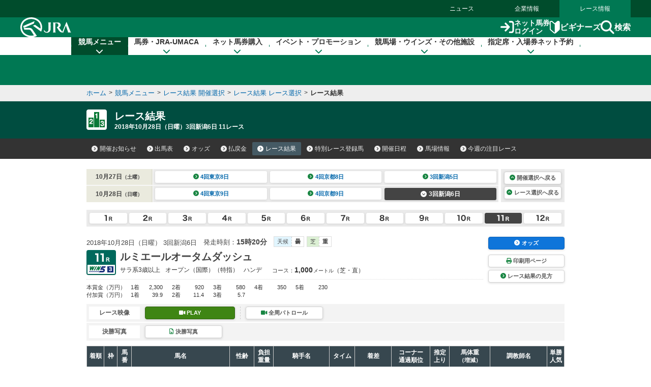

--- FILE ---
content_type: text/html
request_url: https://jra.jp/JRADB/accessS.html?CNAME=pw01sde1004201803061120181028/E4
body_size: 17443
content:
<!doctype html>
<html lang="ja">
  <head>
    <meta charset="Shift_JIS">
    <title>レース結果　JRA</title>
    
    
    <link rel="stylesheet" href="/common_r/css/base_property.css" />
<link rel="stylesheet" href="/common_d/css/reset.css" />
<link rel="stylesheet" href="/JRADB/common_d/css/fonts.css" />
<link rel="stylesheet" href="/JRADB/common_d/css/fontawesome_all.css">
<link rel="stylesheet" href="/JRADB/common_d/css/v4-shims.css">
<link rel="stylesheet" href="/common_d/css/frame_r.css?version=202510" />
<link rel="stylesheet" href="/JRADB/common_d/css/component_d.css?version=202412" />
<link rel="stylesheet" href="/JRADB/common_d/js/jquery.rcrumbs.css" />
<link rel="stylesheet" href="/JRADB/common_d/css/kaisai_info.css?version=2021" />
    <link rel="stylesheet" href="/JRADB/keiba/_css/result.css?version=202406" />
    <script src="/JRADB/js/common2.js"></script>
<script src="/JRADB/common_d/js/jquery-3.5.1.min.js"></script>
<script src="/JRADB/common_d/js/jquery.easing.min.js"></script>
<script src="/JRADB/common_d/js/jquery.cookie.js?version=2021"></script>
<script type="text/javascript" src="//web-cache.stream.ne.jp/web/jra/onetag2020/jstUtil.js" charset="Shift_JIS"></script>
<script src="//web-cache.stream.ne.jp/web/jra/onetag2020/eqOnetag.js"></script>
<script src="/common_r/header/js/header_r.js?version=202500"></script>
<script src="/common_r/footer/js/page_top.js?version=202500"></script>
<script src="/JRADB/common_d/pagetop/js/page_top.js?version=2021"></script>
<script src="/JRADB/common_d/js/anchor_scroll.js?version=2021"></script>
<script src="/JRADB/common_d/js/jquery.rcrumbs.js?version=2021"></script>
<script src="/JRADB/common_d/js/bread_crumbs.js?version=2021"></script>
<script src="/JRADB/common_d/js/jquery.matchHeight.js?version=2021"></script>
<script src="/JRADB/common_d/js/component_d.js?version=2024"></script>
<script src="/JRADB/common_d/js/kaisai_info.js?version=202104"></script>
<script type="module" charset="UTF-8" src="//web-cache.stream.ne.jp/web/jra/onetag2020/js/eqLivePopup.js"></script>
    <script src="/JRADB/keiba/_js/result.js?version=202102"></script>
    <script src="/JRADB/js/seiseki.js?version=202012"></script>
  </head>
  <body data-keiba-related-menu="result">
    <div id="wrapper">

      <div id="navigation_skip"><p><a href="#contents" tabindex="1"><i class="fa fa-chevron-circle-down" aria-hidden="true"></i>本文へ移動する</a></p></div>

<div id="header_bg"></div>

<div id="header" data-current="keiba">
<div class="content">

<div class="global_nav">
<div class="menu_list">
<div><a href="/news/">ニュース</a></div>
<div><a href="/company/">企業情報</a></div>
<div><a href="/">レース情報</a></div>
</div>
</div>

<div class="line main">
<div class="inner">
<h1><a href="/" class="sp_link_check" data-sp-link="https://sp.jra.jp/"><img src="/common_r/header/img/logo_jra.svg" alt="JRA 日本中央競馬会" /></a></h1>

<div class="menu_block">

<div class="submenu">
<div class="login"><a href="https://www.ipat.jra.go.jp/" target="_blank" title="新規ウインドウで開きます" class="sp_link_check" data-sp-link="https://www.ipat.jra.go.jp/sp/"><img src="/common_r/header/img/icon_login.svg" alt="">ネット馬券<br>ログイン</a></div>
<div class="beginner"><a href="/kouza/beginner/"><img src="/common_r/header/img/icon_beginner.svg" alt="">ビギナーズ</a></div>
<div class="search"><a href="#"  class="modal_open" role="button" tabindex="0" aria-label="検索ウィンドウを開く"><img src="/common_r/header/img/icon_search.svg" alt="">検索</a></div>

</div>

<div class="menu">
<div class="btn">
<a href="#" class="">

<span class="icon" aria-hidden="true">
<span class="bar"><span aria-hidden="true"></span><span aria-hidden="true"></span><span aria-hidden="true"></span></span>
</span>
<span class="txt"><span class="cap menu">メニュー</span><span class="cap close">閉じる</span></span>

</a>
</div>
</div>

</div><!-- /[.menu_block] -->

</div>
</div>

<div class="line" id="mega_menu">
<div class="inner">

<div class="primary_link_list">
<ul>
<li><a href="//www.jra.go.jp/faq/"><span class="icon"><i class="fa-solid fa-chevron-right" aria-hidden="true"></i></span><span class="txt">お問い合わせ/FAQ</span></a></li>
<li><a href="//qrcode.jra.go.jp/" target="_blank" title="新規ウインドウで開きます"><span class="icon"><i class="fa-solid fa-arrow-up-right-from-square" aria-hidden="true"></i></span><span class="txt">スマッピー</span></a></li>
<li><a href="https://www.ipat.jra.go.jp/sp/umaca/" target="_blank" title="新規ウインドウで開きます"><span class="icon"><i class="fa-solid fa-arrow-up-right-from-square" aria-hidden="true"></i></span><span class="txt">UMACAスマート</span></a></li>
</ul>
</div>

<ul>
<li id="gnav_keiba">
<div class="menu_unit">

<a href="/keiba/" class="category_home_link">競馬メニュー<i class="fa-solid fa-chevron-down"></i></a>
<div class="category_open_link">競馬メニュー<i class="fa-solid fa-chevron-down"></i></div>

<div class="submenu">

<div class="sub_head">
<a href="/keiba/"><i class="fa-solid fa-chevron-right" aria-hidden="true"></i>競馬メニュー トップ</a>
<div class="close"><a href="#" title="メニューを閉じる"><span class="sr-only">メニューを閉じる</span><i class="fa-solid fa-xmark" aria-hidden="true"></i></a></div>
</div>

<div class="menu_wrap col4">

<div class="col_wrap">
<div class="group_unit">
<p class="category"><span class="icon"><img src="/common_r/header/img/icon_submenu_category1_1.png" alt="" /></span><span class="txt">今週の開催情報</span></p>

<ul class="col2">
<li><a href="#" onClick="doAction('/JRADB/accessI.html','pw01ide01/4F');return false;"><span class="icon"><i class="fa-solid fa-chevron-right" aria-hidden="true"></i></span><span class="txt">開催お知らせ</span></a></li>
<li><a href="#" onClick="doAction('/JRADB/accessD.html','pw01dli00/F3');return false;"><span class="icon"><i class="fa-solid fa-chevron-right" aria-hidden="true"></i></span><span class="txt">出馬表</span></a></li>
<li><a href="#" onClick="doAction('/JRADB/accessO.html','pw15oli00/6D');return false;"><span class="icon"><i class="fa-solid fa-chevron-right" aria-hidden="true"></i></span><span class="txt">オッズ</span></a></li>
<li><a href="#" onClick="doAction('/JRADB/accessS.html','pw01sli00/AF');return false;"><span class="icon"><i class="fa-solid fa-chevron-right" aria-hidden="true"></i></span><span class="txt">レース結果</span></a></li>
<li><a href="/keiba/calendar/"><span class="icon"><i class="fa-solid fa-chevron-right" aria-hidden="true"></i></span><span class="txt">開催日程</span></a></li>
<li><a href="#" onClick="doAction('/JRADB/accessH.html','pw01hli00/03');return false;"><span class="icon"><i class="fa-solid fa-chevron-right" aria-hidden="true"></i></span><span class="txt">払戻金</span></a></li>
<li><a href="#" onClick="doAction('/JRADB/accessT.html','pw03trl00/29');return false;"><span class="icon"><i class="fa-solid fa-chevron-right" aria-hidden="true"></i></span><span class="txt">特別レース登録馬</span></a></li>
<li><a href="#" onClick="doAction('/JRADB/accessR.html','pw02uliD19999');return false"><span class="icon"><i class="fa-solid fa-chevron-right" aria-hidden="true"></i></span><span class="txt">競走馬検索</span></a></li>
<li><a href="/keiba/baba/"><span class="icon"><i class="fa-solid fa-chevron-right" aria-hidden="true"></i></span><span class="txt">馬場情報</span></a></li>
<li><a href="/keiba/thisweek/"><span class="icon"><i class="fa-solid fa-chevron-right" aria-hidden="true"></i></span><span class="txt">今週の注目レース</span></a></li>
<li><a href="/datafile/kiroku/"><span class="icon"><i class="fa-solid fa-chevron-right" aria-hidden="true"></i></span><span class="txt">達成間近な記録</span></a></li>
</ul>
</div>
</div>

<div class="col_wrap">
<div class="group_unit">
<p class="category"><span class="icon"><img src="/common_r/header/img/icon_submenu_category1_2.png" alt="" /></span><span class="txt">データファイル</span></p>

<ul class="col2">
<li><a href="/keiba/tokubetsu/"><span class="icon"><i class="fa-solid fa-chevron-right" aria-hidden="true"></i></span><span class="txt">G&#8544;レース出走馬決定順</span></a></li>
<li><a href="/datafile/seiseki/"><span class="icon"><i class="fa-solid fa-chevron-right" aria-hidden="true"></i></span><span class="txt">レース成績データ</span></a></li>
<li><a href="/datafile/tokubetsu/"><span class="icon"><i class="fa-solid fa-chevron-right" aria-hidden="true"></i></span><span class="txt">特別レース名解説</span></a></li>
<li><a href="/datafile/meikan/"><span class="icon"><i class="fa-solid fa-chevron-right" aria-hidden="true"></i></span><span class="txt">騎手・調教師データ</span></a></li>
<li><a href="/datafile/leading/"><span class="icon"><i class="fa-solid fa-chevron-right" aria-hidden="true"></i></span><span class="txt">リーディング情報</span></a></li>
<li><a href="/datafile/ranking/"><span class="icon"><i class="fa-solid fa-chevron-right" aria-hidden="true"></i></span><span class="txt">レーティング</span></a></li>
<li><a href="#" onclick="doAction('/JRADB/accessW.html','pr13rli00/8E');return false"><span class="icon"><i class="fa-solid fa-chevron-right" aria-hidden="true"></i></span><span class="txt">レコードタイム表</span></a></li>
<li><a href="/datafile/resist/"><span class="icon"><i class="fa-solid fa-chevron-right" aria-hidden="true"></i></span><span class="txt">競走馬登録馬名簿・馬名意味</span></a></li>
<li><a href="#" onClick="doAction('/JRADB/accessV.html','pv156liH1/98');return false"><span class="icon"><i class="fa-solid fa-chevron-right" aria-hidden="true"></i></span><span class="txt">競走馬登録・抹消一覧</span></a></li>
<li><a href="/keiba/5dai/"><span class="icon"><i class="fa-solid fa-chevron-right" aria-hidden="true"></i></span><span class="txt">5大登録</span></a></li>
<li><a href="/keiba/rpdf/"><span class="icon"><i class="fa-solid fa-chevron-right" aria-hidden="true"></i></span><span class="txt">開催場別出馬表</span></a></li>
</ul>
</div>
</div>

<div class="col_wrap">
<div class="group_unit">
<p class="category"><span class="icon"><img src="/common_r/header/img/icon_submenu_category1_3.png" alt="" /></span><span class="txt">競馬のルール</span></p>

<ul>
<li><a href="/keiba/program/"><span class="icon"><i class="fa-solid fa-chevron-right" aria-hidden="true"></i></span><span class="txt">競馬番組</span></a></li>
<li><a href="/judge/"><span class="icon"><i class="fa-solid fa-chevron-right" aria-hidden="true"></i></span><span class="txt">降着・失格のルール</span></a></li>
<li><a href="/keiba/rules/"><span class="icon"><i class="fa-solid fa-chevron-right" aria-hidden="true"></i></span><span class="txt">競馬のルール</span></a></li>
</ul>
</div>

<div class="group_unit">
<p class="category"><span class="icon"><img src="/common_r/header/img/icon_submenu_category1_4.png" alt="" /></span><span class="txt">海外競馬・地方競馬</span></p>

<ul>
<li><a href="/keiba/overseas/"><span class="icon"><i class="fa-solid fa-chevron-right" aria-hidden="true"></i></span><span class="txt">海外競馬発売</span></a></li>
<li><a href="/news/kaigai/"><span class="icon"><i class="fa-solid fa-chevron-right" aria-hidden="true"></i></span><span class="txt">JRAの国際競走</span></a></li>
<li><a href="/link/nar.html"><span class="icon"><i class="fa-solid fa-chevron-right" aria-hidden="true"></i></span><span class="txt">地方競馬の情報・関連リンク</span></a></li>
</ul>
</div>
</div>
<div class="col_wrap">

<div class="group_unit">
<p class="category"><span class="icon"><img src="/common_r/header/img/icon_submenu_category1_5.png" alt="" /></span><span class="txt">競馬にかかわる人々</span></p>

<ul>
<li><a href="/owner/"><span class="icon"><i class="fa-solid fa-chevron-right" aria-hidden="true"></i></span><span class="txt">馬主情報</span></a></li>
<li><a href="/school/jockey/"><span class="icon"><i class="fa-solid fa-chevron-right" aria-hidden="true"></i></span><span class="txt">騎手になるには</span></a></li>
<li><a href="/school/stable/work/"><span class="icon"><i class="fa-solid fa-chevron-right" aria-hidden="true"></i></span><span class="txt">厩舎スタッフになるには</span></a></li>
</ul>


</div>

<div class="group_unit">
<p class="category"><span class="icon"><img src="/common_r/header/img/icon_submenu_category1_7.png" alt="" /></span><span class="txt">競馬中継・ライブ配信</span></p>

<ul>
<li><a href="/tvradio/"><span class="icon"><i class="fa-solid fa-chevron-right" aria-hidden="true"></i></span><span class="txt">競馬中継・ライブ配信</span></a></li>
</ul>
</div>
</div>
</div>

</div>
</div>
</li>

<li id="gnav_cash">
<div class="menu_unit">
<a href="/kouza/" class="category_home_link">馬券・JRA-UMACA<i class="fa-solid fa-chevron-down"></i></a>
<div class="category_open_link">馬券・JRA-UMACA<i class="fa-solid fa-chevron-down"></i></div>
<div class="submenu">

<div class="sub_head">
<a href="/kouza/"><i class="fa-solid fa-chevron-right" aria-hidden="true"></i>馬券・JRA-UMACA トップ</a>
<div class="close"><a href="#" title="メニューを閉じる"><span class="sr-only">メニューを閉じる</span><i class="fa-solid fa-xmark" aria-hidden="true"></i></a></div>
</div>

<div class="menu_wrap col4">

<div class="col_wrap">
<div class="group_unit">
<p class="category"><span class="icon"><img src="/common_r/header/img/icon_submenu_category2_1.png" alt="" /></span><span class="txt">発売・払戻</span></p>

<ul>
<li><a href="/kouza/yoko/"><span class="icon"><i class="fa-solid fa-chevron-right" aria-hidden="true"></i></span><span class="txt">発売レース一覧</span></a></li>
<li><a href="/kouza/win5/info/racelist.html"><span class="icon"><i class="fa-solid fa-chevron-right" aria-hidden="true"></i></span><span class="txt">WIN5対象レース</span></a></li>
<li><a href="/kouza/haraimodoshi/"><span class="icon"><i class="fa-solid fa-chevron-right" aria-hidden="true"></i></span><span class="txt">払戻カレンダー</span></a></li>
</ul>
</div>

<div class="group_unit">
<p class="category"><span class="icon"><img src="/common_r/header/img/icon_submenu_category2_2.png" alt="" /></span><span class="txt">UMACA</span></p>

<ul class="col2">
<li><a href="/kouza/umaca/"><span class="icon"><i class="fa-solid fa-chevron-right" aria-hidden="true"></i></span><span class="txt">UMACAとは</span></a></li>
<li><a href="/kouza/umaca/issue/"><span class="icon"><i class="fa-solid fa-chevron-right" aria-hidden="true"></i></span><span class="txt">UMACA会員登録方法</span></a></li>
<li><a href="/kouza/umaca/howto/"><span class="icon"><i class="fa-solid fa-chevron-right" aria-hidden="true"></i></span><span class="txt">UMACAご利用方法</span></a></li>
<li><a href="/kouza/umaca/smart/"><span class="icon"><i class="fa-solid fa-chevron-right" aria-hidden="true"></i></span><span class="txt">UMACAスマート</span></a></li>
<li><a href="/kouza/umaca/point/"><span class="icon"><i class="fa-solid fa-chevron-right" aria-hidden="true"></i></span><span class="txt">UMACAポイント</span></a></li>
<li><a href="/kouza/umaca/bonus/"><span class="icon"><i class="fa-solid fa-chevron-right" aria-hidden="true"></i></span><span class="txt">UMACAボーナスポイント</span></a></li>
<li><a href="https://umaportsp.jra.jp" target="_blank" title="新規ウインドウで開きます"><span class="icon"><i class="fa-solid fa-arrow-up-right-from-square" aria-hidden="true"></i></span><span class="txt">UMACAマイページ</span></a></li>
<li><a href="/kouza/umaca/umaport/"><span class="icon"><i class="fa-solid fa-chevron-right" aria-hidden="true"></i></span><span class="txt">UMAポート</span></a></li>
</ul>
</div>
</div>

<div class="col_wrap">
<div class="group_unit">
<p class="category"><span class="icon"><img src="/common_r/header/img/icon_submenu_category2_3.png" alt="" /></span><span class="txt">スマッピー</span></p>

<ul>
<li><a href="/kouza/qrbet/"><span class="icon"><i class="fa-solid fa-chevron-right" aria-hidden="true"></i></span><span class="txt">スマッピーとは</span></a></li>
<li><a href="//qrcode.jra.go.jp/" target="_blank" title="新規ウインドウで開きます"><span class="icon"><i class="fa-solid fa-arrow-up-right-from-square" aria-hidden="true"></i></span><span class="txt">スマッピー用QR作成サイト</span></a></li>
</ul>
</div>

<div class="group_unit">
<p class="category"><span class="icon"><img src="/common_r/header/img/icon_submenu_category2_4.png" alt="" /></span><span class="txt">JRAプレミアム・プラス10</span></p>

<ul>
<li><a href="/kouza/ultrapremium/"><span class="icon"><i class="fa-solid fa-chevron-right" aria-hidden="true"></i></span><span class="txt">JRAウルトラプレミアム</span></a></li>

<li><a href="/kouza/premium/"><span class="icon"><i class="fa-solid fa-chevron-right" aria-hidden="true"></i></span><span class="txt">JRAプレミアム</span></a></li>
<li><a href="/kouza/superpremium/"><span class="icon"><i class="fa-solid fa-chevron-right" aria-hidden="true"></i></span><span class="txt">JRAスーパープレミアム</span></a></li>
<li><a href="/kouza/plus10/"><span class="icon"><i class="fa-solid fa-chevron-right" aria-hidden="true"></i></span><span class="txt">JRAプラス10</span></a></li>
</ul>
</div>

<div class="group_unit">
<p class="category"><span class="icon"><img src="/common_r/header/img/icon_submenu_category_win5.png" alt="" /></span><span class="txt">WIN5</span></p>

<ul>
<li><a href="/kouza/win5/"><span class="icon"><i class="fa-solid fa-chevron-right" aria-hidden="true"></i></span><span class="txt">WIN5とは</span></a></li>
<li><a href="/kouza/win5/basic/"><span class="icon"><i class="fa-solid fa-chevron-right" aria-hidden="true"></i></span><span class="txt">WIN5を知ろう</span></a></li>
<li><a href="/kouza/win5/buy/"><span class="icon"><i class="fa-solid fa-chevron-right" aria-hidden="true"></i></span><span class="txt">WIN5の買い方は3通り</span></a></li>
<li><a href="/kouza/win5/member/"><span class="icon"><i class="fa-solid fa-chevron-right" aria-hidden="true"></i></span><span class="txt">購入するには？</span></a></li>
</ul>
</div>

</div>

<div class="col_wrap">
<div class="group_unit">
<p class="category"><span class="icon"><img src="/common_r/header/img/icon_submenu_category3_1.png" alt="" /></span><span class="txt">はじめての方へ</span></p>

<div class="category_top">
<a href="/kouza/beginner/"><span class="icon"><i class="fa-solid fa-chevron-right" aria-hidden="true"></i></span><span class="txt">ビギナーズ</span></a>
</div>

<ul class="col2">
<li><a href="/kouza/beginner/baken/"><span class="icon"><i class="fa-solid fa-chevron-right" aria-hidden="true"></i></span><span class="txt">馬券の種類</span></a></li>
<li><a href="/kouza/beginner/mark/"><span class="icon"><i class="fa-solid fa-chevron-right" aria-hidden="true"></i></span><span class="txt">マークカード</span></a></li>
<li><a href="/kouza/beginner/buy/"><span class="icon"><i class="fa-solid fa-chevron-right" aria-hidden="true"></i></span><span class="txt">馬券の購入（現金）</span></a></li>
<li><a href="/kouza/beginner/cashless/"><span class="icon"><i class="fa-solid fa-chevron-right" aria-hidden="true"></i></span><span class="txt">馬券の購入（UMACA）</span></a></li>
<li><a href="/kouza/useful/mark_form_tensu/"><span class="icon"><i class="fa-solid fa-chevron-right" aria-hidden="true"></i></span><span class="txt">フォーメーション組合せ数計算</span></a></li>
<li><a href="/kouza/yougo/"><span class="icon"><i class="fa-solid fa-chevron-right" aria-hidden="true"></i></span><span class="txt">競馬用語辞典</span></a></li>
<li><a href="/kouza/useful/hayamihyo/"><span class="icon"><i class="fa-solid fa-chevron-right" aria-hidden="true"></i></span><span class="txt">マークカード点数早見表</span></a></li>
<li><a href="#" onclick="doAction('/JRADB/accessX.html','pr12rnk00/01');return false"><span class="icon"><i class="fa-solid fa-chevron-right" aria-hidden="true"></i></span><span class="txt">払戻金ランキング</span></a></li>
<li><a href="/kouza/thoroughbred/"><span class="icon"><i class="fa-solid fa-chevron-right" aria-hidden="true"></i></span><span class="txt">サラブレッド講座</span></a></li>
<li><a href="/kouza/beginner/seminar/"><span class="icon"><i class="fa-solid fa-chevron-right" aria-hidden="true"></i></span><span class="txt">ビギナーズセミナー</span></a></li>
</ul>
</div>
</div>

<div class="col_wrap">
<div class="group_unit">
<p class="category"><span class="icon"><img src="/common_r/header/img/icon_submenu_category2_6.png" alt="" /></span><span class="txt">馬券のルール</span></p>

<ul>
<li><a href="/kouza/baken/index.html#cat_sell"><span class="icon"><i class="fa-solid fa-chevron-right" aria-hidden="true"></i></span><span class="txt">発売</span></a></li>
<li><a href="/kouza/baken/index.html#cat_harai"><span class="icon"><i class="fa-solid fa-chevron-right" aria-hidden="true"></i></span><span class="txt">払戻</span></a></li>
<li><a href="/kouza/baken/index.html#cat_return"><span class="icon"><i class="fa-solid fa-chevron-right" aria-hidden="true"></i></span><span class="txt">返還</span></a></li>
<li><a href="/kouza/baken/index.html#cat_calc"><span class="icon"><i class="fa-solid fa-chevron-right" aria-hidden="true"></i></span><span class="txt">払戻金の計算方法</span></a></li>
<li><a href="/kouza/baken/index.html#cat_info"><span class="icon"><i class="fa-solid fa-chevron-right" aria-hidden="true"></i></span><span class="txt">JRAからのお願い</span></a></li>
</ul>
</div>
</div>

</div>
</div>

</div>
</li>

<li id="gnav_dento">
<div class="menu_unit">
<a href="/dento.html" class="category_home_link">ネット馬券購入<i class="fa-solid fa-chevron-down"></i></a>
<div class="category_open_link">ネット馬券購入<i class="fa-solid fa-chevron-down"></i></div>

<div class="submenu">

<div class="sub_head">
<a href="/dento.html"><i class="fa-solid fa-chevron-right" aria-hidden="true"></i>ネット馬券購入 トップ</a>
<div class="close"><a href="#" title="メニューを閉じる"><span class="sr-only">メニューを閉じる</span><i class="fa-solid fa-xmark" aria-hidden="true"></i></a></div>
</div>

<div class="menu_wrap col3 row1">


<div class="group_unit">
<div class="login_unit">

<div class="btn_list">
<div class="unit soku">
<a href="https://www.ipat.jra.go.jp/" target="_blank" title="新規ウインドウで開きます" class="sp_link_check" data-sp-link="https://www.ipat.jra.go.jp/sp/">
<div class="logo"><img src="/common_r/header/img/logo_login_soku.svg" alt="即PAT A-PAT"></div>
<div class="btn_wrap"><div class="btn-round"><i class="fa-solid fa-arrow-right-to-bracket"></i>ログイン</div></div>
</a>
</div>

<div class="unit direct">
<a href="https://www.direct.jra.go.jp/" target="_blank" title="新規ウインドウで開きます">
<div class="logo"><img src="/common_r/header/img/logo_login_direct.svg" alt="JRAダイレクト"></div>
<div class="btn_wrap"><div class="btn-round"><i class="fa-solid fa-arrow-right-to-bracket"></i>ログイン</div></div>
</a>
</div>
<div class="unit nar">
<a href="https://n.ipat.jra.go.jp/" target="_blank" title="新規ウインドウで開きます" class="sp_link_check" data-sp-link="https://n.ipat.jra.go.jp/sp/">
<div class="logo"><img src="/common_r/header/img/logo_login_nar.svg" alt="地方競馬"></div>
<div class="btn_wrap"><div class="btn-round"><i class="fa-solid fa-arrow-right-to-bracket"></i>ログイン</div></div>
</a>
</div>
</div>

<ul class="link_list_mm">
<li><a href="/faq/id/"><span class="icon"><i class="fa-solid fa-chevron-right" aria-hidden="true"></i></span><span class="txt">加入者番号等がご不明な方</span></a></li>
<li><a href="/dento/soku/about.html"><span class="icon"><i class="fa-solid fa-chevron-right" aria-hidden="true"></i></span><span class="txt">新規会員登録</span></a></li>
</ul>

<div class="related_links">

<div><a href="https://www.nvinq.jra.go.jp/jra/servlet/JRAVotereference" class="sp_link_check btn_radius" target="_blank" title="新規ウインドウで開きます" data-sp-link="https://www.nvinq.jra.go.jp/jrasp/JRASMPVotereference"><img src="/common_r/header/img/icon_history.svg" alt="">ネット購入履歴<span class="icon"><i class="fa-solid fa-arrow-up-right-from-square" aria-hidden="true"></i></span></a></div>

<div><a href="https://www.clubjranet.jra.go.jp/clubjranet_pc/" class="sp_link_check btn_radius" target="_blank" title="新規ウインドウで開きます" data-sp-link="https://m.clubjranet.jra.go.jp/clubjranet_mo/sp/"><img src="/common_r/header/img/icon_club_jra.svg" alt="">Club JRA-Net<span class="icon"><i class="fa-solid fa-arrow-up-right-from-square" aria-hidden="true"></i></span></a></div>

</div>

</div>

</div>


<div class="col_wrap">
<div class="group_unit">
<p class="category"><span class="icon"><img src="/common_r/header/img/icon_submenu_category_dento1.svg" alt="" /></span><span class="txt"><a href="/dento/soku/about.html">新規会員登録</a></span></p>

<!-- <ul>
<li><a href="/dento/soku/about.html"><span class="icon"><i class="fa-solid fa-chevron-right" aria-hidden="true"></i></span><span class="txt">即PAT（ソクパット）とは？</span></a></li>
</ul> -->

</div>

<div class="group_unit">
<p class="category"><span class="icon"><img src="/common_r/header/img/icon_submenu_category_dento2.svg" alt="" /></span><span class="txt">ご利用案内</span></p>

<ul>
<li><a href="/dento/soku.html"><span class="icon"><i class="fa-solid fa-chevron-right" aria-hidden="true"></i></span><span class="txt">即PAT</span></a></li>
<li><a href="/dento/a.html"><span class="icon"><i class="fa-solid fa-chevron-right" aria-hidden="true"></i></span><span class="txt">A-PAT</span></a></li>
<li><a href="/dento/direct.html"><span class="icon"><i class="fa-solid fa-chevron-right" aria-hidden="true"></i></span><span class="txt">JRAダイレクト</span></a></li>
<li><a href="/dento/ars/instructions.html"><span class="icon"><i class="fa-solid fa-chevron-right" aria-hidden="true"></i></span><span class="txt">担保ARS</span></a></li>
</ul>

</div>
</div>

<div class="col_wrap">
<div class="group_unit">
<p class="category"><span class="icon"><img src="/common_r/header/img/icon_submenu_category_dento4.svg" alt="" /></span><span class="txt">キャンペーン</span></p>

<ul>
<li><a href="/dento/campaign.html"><span class="icon"><i class="fa-solid fa-chevron-right" aria-hidden="true"></i></span><span class="txt">キャンペーン一覧</span></a></li>
</ul>

</div>
</div>

</div>
</div>

</div>
</li>

<li id="gnav_event">
<div class="menu_unit">
<a href="/event/" class="category_home_link">イベント・プロモーション<i class="fa-solid fa-chevron-down"></i></a>
<div class="category_open_link">イベント・プロモーション<i class="fa-solid fa-chevron-down"></i></div>

<div class="submenu">

<div class="sub_head">
<a href="/event/"><i class="fa-solid fa-chevron-right" aria-hidden="true"></i>イベント・プロモーション トップ</a>
<div class="close"><a href="#" title="メニューを閉じる"><span class="sr-only">メニューを閉じる</span><i class="fa-solid fa-xmark" aria-hidden="true"></i></a></div>
</div>


<div class="menu_wrap col3 row1">

<div class="col_wrap">  
<div class="group_unit">
<p class="category"><span class="icon"><img src="/common_r/header/img/icon_submenu_category4_2.png" alt="" /></span><span class="txt">イベント</span></p>

<ul class="col2">
<li><a href="https://jra-fun.jp/event/list/" target="_blank" title="新規ウインドウで開きます（外部サイトに接続）"><span class="icon"><i class="fa-solid fa-arrow-up-right-from-square" aria-hidden="true"></i></span><span class="txt">競馬場</span></a></li>
<li><a href="/event/index2.html"><span class="icon"><i class="fa-solid fa-chevron-right" aria-hidden="true"></i></span><span class="txt">ウインズ</span></a></li>
<li><a href="/event/index3.html"><span class="icon"><i class="fa-solid fa-chevron-right" aria-hidden="true"></i></span><span class="txt">パークウインズ</span></a></li>
<li><a href="/event/index7.html"><span class="icon"><i class="fa-solid fa-chevron-right" aria-hidden="true"></i></span><span class="txt">ネット投票</span></a></li>
<li><a href="/event/index4.html"><span class="icon"><i class="fa-solid fa-chevron-right" aria-hidden="true"></i></span><span class="txt">馬とのふれあい</span></a></li>
<li><a href="/event/index5.html"><span class="icon"><i class="fa-solid fa-chevron-right" aria-hidden="true"></i></span><span class="txt">公開調教</span></a></li>
<li><a href="/event/index6.html"><span class="icon"><i class="fa-solid fa-chevron-right" aria-hidden="true"></i></span><span class="txt">その他</span></a></li>
</ul>
</div>
</div>

<div class="col_wrap">  
<div class="group_unit">
<p class="category"><span class="icon"><img src="/common_r/header/img/icon_submenu_category4_1.png" alt="" /></span><span class="txt">プロモーション</span></p>

<ul class="col2">
<li><a href="https://jra-fun.jp/" target="_blank" title="新規ウインドウで開きます（外部サイトに接続）"><span class="icon"><i class="fa-solid fa-arrow-up-right-from-square" aria-hidden="true"></i></span><span class="txt">JRA FUN</span></a></li>
<li><a href="https://jra-fun.jp/hellospecialtimes/" target="_blank" title="新規ウインドウで開きます（外部サイトに接続）"><span class="icon"><i class="fa-solid fa-arrow-up-right-from-square" aria-hidden="true"></i></span><span class="txt">Hello, Special Times.</span></a></li>
<li><a href="https://umajo.jra.jp" target="_blank" title="新規ウインドウで開きます（外部サイトに接続）"><span class="icon"><i class="fa-solid fa-arrow-up-right-from-square" aria-hidden="true"></i></span><span class="txt">UMAJO</span></a></li>
<li><a href="https://jra-fun.jp/welcome-chance/" target="_blank" title="新規ウインドウで開きます"><span class="icon"><i class="fa-solid fa-arrow-up-right-from-square" aria-hidden="true"></i></span><span class="txt">Welcomeチャンス！</span></a></li>
<li><a href="https://turfy.jp/" target="_blank" title="新規ウインドウで開きます（外部サイトに接続）"><span class="icon"><i class="fa-solid fa-arrow-up-right-from-square" aria-hidden="true"></i></span><span class="txt">TURFY LAND</span></a></li>
</ul>
</div>
</div>

<div class="col_wrap">  
<div class="group_unit">
<p class="category"><span class="icon"><img src="/common_r/header/img/icon_submenu_category4_3.png" alt="" /></span><span class="txt">競馬ギャラリー</span></p>

<ul class="col2">
<li><a href="/gallery/ads/"><span class="icon"><i class="fa-solid fa-chevron-right" aria-hidden="true"></i></span><span class="txt">年間CM</span></a></li>
<li><a href="/gallery/ads/other.html"><span class="icon"><i class="fa-solid fa-chevron-right" aria-hidden="true"></i></span><span class="txt">JRAポスター</span></a></li>
<li><a href="/gallery/ads/sonota.html"><span class="icon"><i class="fa-solid fa-chevron-right" aria-hidden="true"></i></span><span class="txt">その他</span></a></li>

<li><a href="/gallery/jrasho/"><span class="icon"><i class="fa-solid fa-chevron-right" aria-hidden="true"></i></span><span class="txt">JRA賞</span></a></li>
<li><a href="/gallery/dendo/"><span class="icon"><i class="fa-solid fa-chevron-right" aria-hidden="true"></i></span><span class="txt">競馬の殿堂</span></a></li>
<li><a href="/gallery/3minmeiba/"><span class="icon"><i class="fa-solid fa-chevron-right" aria-hidden="true"></i></span><span class="txt">3分でわかった気になる名馬</span></a></li>

<li><a href="/gallery/update/"><span class="icon"><i class="fa-solid fa-chevron-right" aria-hidden="true"></i></span><span class="txt">アップデートムービー</span></a></li>
<li><a href="/gallery/column/"><span class="icon"><i class="fa-solid fa-chevron-right" aria-hidden="true"></i></span><span class="txt">競馬コラム</span></a></li>
<li><a href="/gallery/digital_contents/"><span class="icon"><i class="fa-solid fa-chevron-right" aria-hidden="true"></i></span><span class="txt">壁紙カレンダー</span></a></li>
<li><a href="/gallery/digital_contents/digital_book/"><span class="icon"><i class="fa-solid fa-chevron-right" aria-hidden="true"></i></span><span class="txt">デジタルブック</span></a></li>

<li><a href="/gallery/blog/"><span class="icon"><i class="fa-solid fa-chevron-right" aria-hidden="true"></i></span><span class="txt">ブログ</span></a></li>

<li><a href="/link/eizo.html"><span class="icon"><i class="fa-solid fa-chevron-right" aria-hidden="true"></i></span><span class="txt">映像サービス・グッズ販売など</span></a></li>

</ul>
</div>
</div>


</div>
</div>
</div>
</li>

<li id="gnav_facilities">
<div class="menu_unit">
<a href="/facilities/" class="category_home_link">競馬場・ウインズ・その他施設<i class="fa-solid fa-chevron-down"></i></a>
<div class="category_open_link">競馬場・ウインズ・その他施設<i class="fa-solid fa-chevron-down"></i></div>

<div class="submenu">

<div class="sub_head">
<a href="/facilities/"><i class="fa-solid fa-chevron-right" aria-hidden="true"></i>競馬場・ウインズ・その他施設 トップ</a>
<div class="close"><a href="#" title="メニューを閉じる"><span class="sr-only">メニューを閉じる</span><i class="fa-solid fa-xmark" aria-hidden="true"></i></a></div>
</div>

<div class="menu_wrap col4">

<div class="col_wrap">
<div class="group_unit">
<p class="category"><span class="icon"><img src="/common_r/header/img/icon_submenu_category5_6.png" alt="" /></span><span class="txt">インフォメーション</span></p>

<ul>
<li><a href="/facilities/wifi/"><span class="icon"><i class="fa-solid fa-chevron-right" aria-hidden="true"></i></span><span class="txt">Wi-Fi（無線LAN）</span></a></li>
<li><a href="/facilities/informations/"><span class="icon"><i class="fa-solid fa-chevron-right" aria-hidden="true"></i></span><span class="txt">JRAからのお願い・ご注意</span></a></li>
</ul>
</div>

</div>

<div class="col_wrap">
<div class="group_unit">
<p class="category"><span class="icon"><img src="/common_r/header/img/icon_submenu_category5_2.png" alt="" /></span><span class="txt">競馬場</span></p>

<div class="category_top">
<a href="/facilities/"><span class="icon"><i class="fa-solid fa-chevron-right" aria-hidden="true"></i></span><span class="txt">競馬場トップ</span></a>
</div>

<ul class="col3">
<li><a href="/facilities/race/sapporo/"><span class="icon"><i class="fa-solid fa-chevron-right" aria-hidden="true"></i></span><span class="txt">札幌競馬場</span></a></li>
<li><a href="/facilities/race/hakodate/"><span class="icon"><i class="fa-solid fa-chevron-right" aria-hidden="true"></i></span><span class="txt">函館競馬場</span></a></li>
<li><a href="/facilities/race/fukushima/"><span class="icon"><i class="fa-solid fa-chevron-right" aria-hidden="true"></i></span><span class="txt">福島競馬場</span></a></li>
<li><a href="/facilities/race/niigata/"><span class="icon"><i class="fa-solid fa-chevron-right" aria-hidden="true"></i></span><span class="txt">新潟競馬場</span></a></li>
<li><a href="/facilities/race/tokyo/"><span class="icon"><i class="fa-solid fa-chevron-right" aria-hidden="true"></i></span><span class="txt">東京競馬場</span></a></li>
<li><a href="/facilities/race/nakayama/"><span class="icon"><i class="fa-solid fa-chevron-right" aria-hidden="true"></i></span><span class="txt">中山競馬場</span></a></li>
<li><a href="/facilities/race/chukyo/"><span class="icon"><i class="fa-solid fa-chevron-right" aria-hidden="true"></i></span><span class="txt">中京競馬場</span></a></li>
<li><a href="/facilities/race/kyoto/"><span class="icon"><i class="fa-solid fa-chevron-right" aria-hidden="true"></i></span><span class="txt">京都競馬場</span></a></li>
<li><a href="/facilities/race/hanshin/"><span class="icon"><i class="fa-solid fa-chevron-right" aria-hidden="true"></i></span><span class="txt">阪神競馬場</span></a></li>
<li><a href="/facilities/race/kokura/"><span class="icon"><i class="fa-solid fa-chevron-right" aria-hidden="true"></i></span><span class="txt">小倉競馬場</span></a></li>
</ul>
</div>
</div>

<div class="col_wrap">
<div class="group_unit">

<p class="category"><span class="icon"><img src="/common_r/header/img/icon_submenu_category5_3.png" alt="" /></span><span class="txt">ウインズ・エクセル</span></p>

<div class="category_top">
<a href="/facilities/wins.html"><span class="icon"><i class="fa-solid fa-chevron-right" aria-hidden="true"></i></span><span class="txt">ウインズ・エクセルトップ</span></a>
</div>

<ul class="col2">
<li><a href="/facilities/wins.html#area1"><span class="icon"><i class="fa-solid fa-chevron-right" aria-hidden="true"></i></span><span class="txt">北海道・東北地区</span></a></li>
<li><a href="/facilities/wins.html#area2"><span class="icon"><i class="fa-solid fa-chevron-right" aria-hidden="true"></i></span><span class="txt">関東・甲信越地区</span></a></li>
<li><a href="/facilities/wins.html#area3"><span class="icon"><i class="fa-solid fa-chevron-right" aria-hidden="true"></i></span><span class="txt">中部・関西地区</span></a></li>
<li><a href="/facilities/wins.html#area4"><span class="icon"><i class="fa-solid fa-chevron-right" aria-hidden="true"></i></span><span class="txt">中国・四国・九州地区</span></a></li>
</ul>
</div>

<div class="group_unit">

<p class="category"><span class="icon"><img src="/common_r/header/img/icon_submenu_category5_4.png" alt="" /></span><span class="txt">J-PLACE</span></p>

<div class="category_top">
<a href="/facilities/j-place.html"><span class="icon"><i class="fa-solid fa-chevron-right" aria-hidden="true"></i></span><span class="txt">J-PLACEトップ</span></a>
</div>

<ul class="col2">
<li><a href="/facilities/j-place/area1/"><span class="icon"><i class="fa-solid fa-chevron-right" aria-hidden="true"></i></span><span class="txt">北海道・東北地区</span></a></li>
<li><a href="/facilities/j-place/area2/"><span class="icon"><i class="fa-solid fa-chevron-right" aria-hidden="true"></i></span><span class="txt">関東・甲信越地区</span></a></li>
<li><a href="/facilities/j-place/area3/"><span class="icon"><i class="fa-solid fa-chevron-right" aria-hidden="true"></i></span><span class="txt">中部・関西地区</span></a></li>
<li><a href="/facilities/j-place/area4/"><span class="icon"><i class="fa-solid fa-chevron-right" aria-hidden="true"></i></span><span class="txt">中国・四国・九州地区</span></a></li>
</ul>
</div>
</div>

<div class="col_wrap">
<div class="group_unit">

<p class="category"><span class="icon"><img src="/common_r/header/img/icon_submenu_category5_5.png" alt="" /></span><span class="txt">その他施設</span></p>

<div class="category_top">
<a href="/facilities/facility.html"><span class="icon"><i class="fa-solid fa-chevron-right" aria-hidden="true"></i></span><span class="txt">その他施設トップ</span></a>
</div>

<ul class="col2">
<li><a href="/facilities/tc/miho/"><span class="icon"><i class="fa-solid fa-chevron-right" aria-hidden="true"></i></span><span class="txt">美浦トレーニング・センター</span></a></li>
<li><a href="/facilities/tc/rittou/"><span class="icon"><i class="fa-solid fa-chevron-right" aria-hidden="true"></i></span><span class="txt">栗東トレーニング・センター</span></a></li>
<li><a href="/school/"><span class="icon"><i class="fa-solid fa-chevron-right" aria-hidden="true"></i></span><span class="txt">競馬学校</span></a></li>
<li><a href="/facilities/etc/lab/"><span class="icon"><i class="fa-solid fa-chevron-right" aria-hidden="true"></i></span><span class="txt">競走馬総合研究所</span></a></li>
<li><a href="/facilities/bajikouen/"><span class="icon"><i class="fa-solid fa-chevron-right" aria-hidden="true"></i></span><span class="txt">馬事公苑</span></a></li>
<li><a href="//www.bajibunka.or.jp/uma/index.php" target="_blank" title="新規ウインドウで開く"><span class="icon"><i class="fa-solid fa-arrow-up-right-from-square" aria-hidden="true"></i></span><span class="txt">根岸競馬記念公苑</span></a></li>
<li><a href="//www.bajibunka.or.jp/keiba/index.php" target="_blank" title="新規ウインドウで開く"><span class="icon"><i class="fa-solid fa-arrow-up-right-from-square" aria-hidden="true"></i></span><span class="txt">競馬博物館</span></a></li>
<li><a href="/facilities/farm/hidaka/"><span class="icon"><i class="fa-solid fa-chevron-right" aria-hidden="true"></i></span><span class="txt">日高育成牧場</span></a></li>
<li><a href="/facilities/farm/miyazaki/"><span class="icon"><i class="fa-solid fa-chevron-right" aria-hidden="true"></i></span><span class="txt">宮崎育成牧場</span></a></li>
<li><a href="//gatej.jp/" target="_blank" title="新規ウインドウで開く"><span class="icon"><i class="fa-solid fa-arrow-up-right-from-square" aria-hidden="true"></i></span><span class="txt">Gate J.</span></a></li>
<li><a href="//jra-fun.jp/viesta/" target="_blank" title="新規ウインドウで開く"><span class="icon"><i class="fa-solid fa-arrow-up-right-from-square" aria-hidden="true"></i></span><span class="txt">VIESTA（仙台・熊本）</span></a></li>
<li><a href="http://www.miki-hlp.or.jp" target="_blank" title="新規ウインドウで開く"><span class="icon"><i class="fa-solid fa-arrow-up-right-from-square" aria-hidden="true"></i></span><span class="txt">三木ホースランドパーク</span></a></li>
</ul>
</div>
</div>

</div>
</div>

</div>
</li>

<li id="gnav_ticket">
<div class="menu_unit">
<a href="/ticket/" class="category_home_link">指定席・入場券ネット予約<i class="fa-solid fa-chevron-down"></i></a>
<div class="category_open_link">指定席・入場券ネット予約<i class="fa-solid fa-chevron-down"></i></div>

<div class="submenu">

<div class="sub_head">
<a href="/ticket/"><i class="fa-solid fa-chevron-right" aria-hidden="true"></i>指定席・入場券ネット予約 トップ</a>
<div class="close"><a href="#" title="メニューを閉じる"><span class="sr-only">メニューを閉じる</span><i class="fa-solid fa-xmark" aria-hidden="true"></i></a></div>
</div>

<div class="menu_wrap col2">

<div class="col_wrap">
<div class="group_unit">
<p class="category"><span class="icon"><img src="/common_r/header/img/icon_submenu_category5_1.png" alt="" /></span><span class="txt">指定席・入場券ネット予約</span>
<a href="https://jra-tickets.jp/contents/landing/index.html" class="btn-round green" target="_blank" title="新規ウインドウで開きます">ログイン<i class="fa-solid fa-arrow-up-right-from-square" aria-hidden="true"></i></a>
</p>

<div class="category_top">
<a href="/ticket/"><span class="icon"><i class="fa-solid fa-chevron-right" aria-hidden="true"></i></span><span class="txt">指定席・入場券ネット予約 トップ</span></a>
</div>

<ul>
<li><a href="/ticket/member/"><span class="icon"><i class="fa-solid fa-chevron-right" aria-hidden="true"></i></span><span class="txt">ネット予約会員登録</span></a></li>
<li><a href="/ticket/schedule/schedule.html"><span class="icon"><i class="fa-solid fa-chevron-right" aria-hidden="true"></i></span><span class="txt">抽選・発売スケジュール</span></a></li>
<li><a href="/ticket/resale/"><span class="icon"><i class="fa-solid fa-chevron-right" aria-hidden="true"></i></span><span class="txt">指定席転売対策への取組み</span></a></li>
<li><a href="/ticket/kiyaku/"><span class="icon"><i class="fa-solid fa-chevron-right" aria-hidden="true"></i></span><span class="txt">会員約定</span></a></li>
<li><a href="/ticket/privacy/"><span class="icon"><i class="fa-solid fa-chevron-right" aria-hidden="true"></i></span><span class="txt">個人情報保護方針</span></a></li>
<li><a href="/ticket/mailorderlaw/"><span class="icon"><i class="fa-solid fa-chevron-right" aria-hidden="true"></i></span><span class="txt">特定商取引法に基づく表示</span></a></li>
</ul>
</div>

</div>

<div class="col_wrap">
<div class="group_unit">
<p class="category"><span class="icon"><img src="/common_r/header/img/icon_submenu_category_jracard.png" alt="" /></span><span class="txt">JRAカード</span></p>

<div class="category_top">
<a href="/ticket/jra-card/"><span class="icon"><i class="fa-solid fa-chevron-right" aria-hidden="true"></i></span><span class="txt">JRAカードトップ</span></a>
</div>

<ul>
<li><a href="/ticket/jra-card/index.html#jra_card_pp"><span class="icon"><i class="fa-solid fa-chevron-right" aria-hidden="true"></i></span><span class="txt">ポイントプログラム</span></a></li>
</ul>
</div>
</div>

</div>
</div>

</div>
</li>

</ul>

<div class="login_app_menu">

<div class="login_unit">

<div class="btn_list">
<div class="unit soku">
<a href="https://www.ipat.jra.go.jp/" target="_blank" title="新規ウインドウで開きます" class="sp_link_check" data-sp-link="https://www.ipat.jra.go.jp/sp/">
<div class="logo"><img src="/common_r/header/img/logo_login_soku.svg" alt="即PAT A-PAT"></div>
<div class="btn_wrap"><div class="btn-round"><i class="fa-solid fa-arrow-right-to-bracket"></i>ログイン</div></div>
</a>
</div>

<div class="unit direct">
<a href="https://www.direct.jra.go.jp/" target="_blank" title="新規ウインドウで開きます">
<div class="logo"><img src="/common_r/header/img/logo_login_direct.svg" alt="JRAダイレクト"></div>
<div class="btn_wrap"><div class="btn-round"><i class="fa-solid fa-arrow-right-to-bracket"></i>ログイン</div></div>
</a>
</div>
<div class="unit nar">
<a href="https://n.ipat.jra.go.jp/" target="_blank" title="新規ウインドウで開きます" class="sp_link_check" data-sp-link="https://n.ipat.jra.go.jp/sp/">
<div class="logo"><img src="/common_r/header/img/logo_login_nar.svg" alt="地方競馬"></div>
<div class="btn_wrap"><div class="btn-round"><i class="fa-solid fa-arrow-right-to-bracket"></i>ログイン</div></div>
</a>
</div>
</div>

<ul class="link_list_mm">
<li><a href="/faq/id/"><span class="icon"><i class="fa-solid fa-chevron-right" aria-hidden="true"></i></span><span class="txt">加入者番号等がご不明な方</span></a></li>
<li><a href="/dento/soku/about.html"><span class="icon"><i class="fa-solid fa-chevron-right" aria-hidden="true"></i></span><span class="txt">新規会員登録</span></a></li>
</ul>

<div class="related_links">

<div><a href="https://www.nvinq.jra.go.jp/jra/servlet/JRAVotereference" class="sp_link_check btn_radius" target="_blank" title="新規ウインドウで開きます" data-sp-link="https://www.nvinq.jra.go.jp/jrasp/JRASMPVotereference"><img src="/common_r/header/img/icon_history.svg" alt="">ネット購入履歴<span class="icon"><i class="fa-solid fa-arrow-up-right-from-square" aria-hidden="true"></i></span></a></div>

<div><a href="https://www.clubjranet.jra.go.jp/clubjranet_pc/" class="sp_link_check btn_radius" target="_blank" title="新規ウインドウで開きます" data-sp-link="https://m.clubjranet.jra.go.jp/clubjranet_mo/sp/"><img src="/common_r/header/img/icon_club_jra.svg" alt="">Club JRA-Net<span class="icon"><i class="fa-solid fa-arrow-up-right-from-square" aria-hidden="true"></i></span></a></div>

</div>

</div>
<!-- /[.login_unit] -->

<div class="reserve_unit">
<div><a href="https://jra-tickets.jp/contents/landing/index.html" class="btn_radius" target="_blank" title="新規ウインドウで開きます"><span class="text">指定席・入場券ネット予約 ログイン</span><span class="icon"><i class="fa-solid fa-arrow-up-right-from-square" aria-hidden="true"></i></span></a></div>

<ul class="link_list_mm">
<li>
<a href="https://my.jra-tickets.jp/entry/regMail/" target="_blank" title="新規ウインドウで開きます">
<span class="icon"><i class="fa-solid fa-arrow-up-right-from-square" aria-hidden="true"></i></span><span class="txt">指定席・入場券ネット予約 新規会員登録</span></a></li>
</ul>

</div>
<!-- /[.reserve_unit] -->

<div class="app_unit">
<a href="https://sp.jra.jp/app/index.html">
<img src="/common_r/header/img/pic_app.jpg" alt="無料公式アプリで競馬をもっと便利に！">
</a>
</div>
<!-- /[.app_unit] -->

</div><!-- /[.login_app_menu] -->

</div>
</div>

</div><!-- /[.content] -->
</div>

<!-- search_modal -->
<div class="fade modal_box modal" id="modal">
<div class="modal-dialog" role="document">
<div class="modal-content">
<div class="modal-wall">
<button type="button" class="modal_close" aria-label="検索ウィンドウを閉じる"><i class="fa-solid fa-xmark"></i></button>
<div class="modal-body">
<div class="search_main">
<h2 id="modalTitle" class="sr-only">検索ウィンドウ</h2>
<div class="search_box">
<form action="//www.jra.go.jp/search/top/index.html" method="get" id="gs_top" name="gs_top"  accept-charset="UTF-8">
<div class="form-group">
<label for="textfield" class="sr-only">検索キーワード</label>
<input type="text" name="q" id="textfield" value="" title="検索したいキーワードを入力" placeholder="検索したいキーワードを入力" aria-label="検索したいキーワードを入力" aria-describedby="search-help" required/>
<input type="hidden" value="013573258035501089784:4kcjqh-n9f8" name="cx">
<input type="hidden" value="UTF-8" name="ie">
<button type="submit" aria-label="検索を実行">検索</button>
</div>
</form>
</div>

<div>
競走馬、騎手や調教師、過去のレース結果等について<br />
検索する場合は、以下のページをご利用ください。
</div>

<div class="btn_list">
<a href="#" onclick="doAction('/JRADB/accessR.html','pw02uliD19999');return false" class="btn-round gray">競走馬検索<i class="fa-solid fa-chevron-right" aria-hidden="true"></i></a>
<a href="/datafile/meikan/" class="btn-round gray">騎手・調教師データ<i class="fa-solid fa-chevron-right" aria-hidden="true"></i></a>
<a href="#" onclick="doAction('/JRADB/accessS.html', 'pw01skl00999999/B3');return false" class="btn-round gray">過去のレース結果<i class="fa-solid fa-chevron-right" aria-hidden="true"></i></a>
<a href="#" onclick="doAction('/JRADB/accessSS.html','pk01skl009999/A6');return false;" class="btn-round gray">海外 過去のレース結果<i class="fa-solid fa-chevron-right" aria-hidden="true"></i></a>
<a href="/kouza/yougo/" class="btn-round gray">競馬用語辞典<i class="fa-solid fa-chevron-right" aria-hidden="true"></i></a>
<a href="/faq/" class="btn-round gray">お問い合わせ/FAQ<i class="fa-solid fa-chevron-right" aria-hidden="true"></i></a>
</div>


</div>
</div>
</div>
</div>
</div>
</div>

<!-- /search_modal -->
      
<div class="kaisai_info" id="kaisai_data_block">

<div class="wrap">

<div class="head closed">
<a href="#">
<div class="inner">
<div class="cell left"><h2><i class="fa fa-info-circle" aria-hidden="true"></i>緊急情報</h2></div>
<div class="cell right">
<div class="btn_style btn_open"><span><i class="fa fa-chevron-circle-down" aria-hidden="true"></i>開く</span></div>
<div class="btn_style btn_close"><span><i class="fa fa-chevron-circle-up" aria-hidden="true"></i>閉じる</span></div>
</div>
</div>
</a>
</div>

<div class="content"></div>

</div><!-- /[.wrap] -->
</div><!-- /[.kaisai_info] -->


      <div id="contents">

        <div class="bread_crumb">
<div class="content rcrumbs">
<ul>
<li><a href="/">ホーム</a><span class="divider">&gt;</span></li>
<li><a href="/keiba/">競馬メニュー</a><span class="divider">&gt;</span></li>
<li><a href="#" onclick="return doAction('/JRADB/accessS.html', 'pw01sli00/AF');">レース結果 開催選択</a><span class="divider">&gt;</span></li>
<li><a href="#" onclick="return doAction('/JRADB/accessS.html', 'pw01srl10042018030620181028/33');">レース結果 レース選択</a><span class="divider">&gt;</span></li>
<li class="current"><strong>レース結果</strong></li>
</ul>
</div>
</div><div class="header_line no-mb">
<div class="content">
<h1>
<span class="inner"><span class="icon"><img src="/JRADB/keiba/_img/icon_result.png" alt="" /></span><span class="txt">レース結果<span class="opt">2018年10月28日（日曜）3回新潟6日 11レース</span></span></span></h1>
</div>
</div><div id="keiba_related_menu">
<div class="content">

<p class="menu_btn"><a href="#"><!--<i class="fa fa-bars" aria-hidden="true"></i>--><i class="fa fa-chevron-circle-down" aria-hidden="true"></i><i class="fa fa-chevron-circle-up" aria-hidden="true"></i>関連メニュー</a></p>

<ul>
<li id="related_menu_kaisai"><a href="#" onclick="return doAction('/JRADB/accessI.html','pw01ide01/4F')"><i class="fa fa-chevron-circle-right" aria-hidden="true"></i>開催お知らせ</a></li>
<li id="related_menu_syutsuba"><a href="#" onclick="return doAction('/JRADB/accessD.html','pw01dli00/F3')"><i class="fa fa-chevron-circle-right" aria-hidden="true"></i>出馬表</a></li>
<li id="related_menu_odds"><a href="#" onclick="return doAction('/JRADB/accessO.html','pw15oli00/6D')"><i class="fa fa-chevron-circle-right" aria-hidden="true"></i>オッズ</a></li>
<li id="related_menu_harai"><a href="#" onclick="return doAction('/JRADB/accessH.html','pw01hli00/03')"><i class="fa fa-chevron-circle-right" aria-hidden="true"></i>払戻金</a></li>
<li id="related_menu_result"><a href="#" onclick="return doAction('/JRADB/accessS.html','pw01sli00/AF')"><i class="fa fa-chevron-circle-right" aria-hidden="true"></i>レース結果</a></li>
<li id="related_menu_stakes"><a href="#" onclick="return doAction('/JRADB/accessT.html','pw03trl00/29')"><i class="fa fa-chevron-circle-right" aria-hidden="true"></i>特別レース登録馬</a></li>
<li id="related_menu_cal"><a href="/keiba/calendar/"><i class="fa fa-chevron-circle-right" aria-hidden="true"></i>開催日程</a></li>
<li id="related_menu_baba"><a href="/keiba/baba/"><i class="fa fa-chevron-circle-right" aria-hidden="true"></i>馬場情報</a></li>
<li id="related_menu_thisweek"><a href="/keiba/thisweek/"><i class="fa fa-chevron-circle-right" aria-hidden="true"></i>今週の注目レース</a></li>
</ul>
</div>
</div><!-- /[#keiba_related_menu] -->

        <div id="contentsBody">
          





  
  

<div class="nav_group setsu_link">
  <div class="grid">
    <div class="cell left">
      <ul class="data_line_list">
        
          <li>
            <div class="data_list_unit">
              <div class="head">
                <p>10月27日<span class="day">（土曜）</span></p>
              </div>
              <div class="content">
                <div class="link_list multi div3 center mid narrow">
                  
                    
                      
                        <div>
                          
                          <a href="/JRADB/accessS.html?CNAME=pw01sde1005201804081120181027/88">
                          
                          
                          <i class="fa fa-chevron-circle-right" aria-hidden="true"></i><i class="fa fa-chevron-circle-down" aria-hidden="true"></i>4回東京8日</a>
                        </div>
                      
                      
                    
                  
                    
                      
                        <div>
                          
                          <a href="/JRADB/accessS.html?CNAME=pw01sde1008201804081120181027/66">
                          
                          
                          <i class="fa fa-chevron-circle-right" aria-hidden="true"></i><i class="fa fa-chevron-circle-down" aria-hidden="true"></i>4回京都8日</a>
                        </div>
                      
                      
                    
                  
                    
                      
                        <div>
                          
                          <a href="/JRADB/accessS.html?CNAME=pw01sde1004201803051120181027/B4">
                          
                          
                          <i class="fa fa-chevron-circle-right" aria-hidden="true"></i><i class="fa fa-chevron-circle-down" aria-hidden="true"></i>3回新潟5日</a>
                        </div>
                      
                      
                    
                  
                </div>
              </div>
            </div>
          </li>
        
          <li>
            <div class="data_list_unit">
              <div class="head">
                <p>10月28日<span class="day">（日曜）</span></p>
              </div>
              <div class="content">
                <div class="link_list multi div3 center mid narrow">
                  
                    
                      
                        <div>
                          
                          <a href="/JRADB/accessS.html?CNAME=pw01sde1005201804091120181028/B8">
                          
                          
                          <i class="fa fa-chevron-circle-right" aria-hidden="true"></i><i class="fa fa-chevron-circle-down" aria-hidden="true"></i>4回東京9日</a>
                        </div>
                      
                      
                    
                  
                    
                      
                        <div>
                          
                          <a href="/JRADB/accessS.html?CNAME=pw01sde1008201804091120181028/96">
                          
                          
                          <i class="fa fa-chevron-circle-right" aria-hidden="true"></i><i class="fa fa-chevron-circle-down" aria-hidden="true"></i>4回京都9日</a>
                        </div>
                      
                      
                    
                  
                    
                      
                        <div class="current">
                          
                          <a href="/JRADB/accessS.html?CNAME=pw01sde1004201803061120181028/E4">
                          
                          
                          <i class="fa fa-chevron-circle-right" aria-hidden="true"></i><i class="fa fa-chevron-circle-down" aria-hidden="true"></i>3回新潟6日</a>
                        </div>
                      
                      
                    
                  
                </div>
              </div>
            </div>
          </li>
        
      </ul>
    </div>
    <div class="cell right">
      <ul class="btn_list">
        <li><a href="#" class="btn-def btn-sm btn-narrow btn-block" onclick="return doAction('/JRADB/accessS.html', 'pw01sli00/AF');"><i class="fa fa-chevron-circle-up" aria-hidden="true"></i>開催選択へ戻る</a></li>
        
          <li><a href="#" class="btn-def btn-sm btn-narrow btn-block" onclick="return doAction('/JRADB/accessS.html', 'pw01srl10042018030620181028/33');"><i class="fa fa-chevron-circle-up" aria-hidden="true"></i>レース選択へ戻る</a></li>
        
      </ul>
    </div>
  </div>
</div><ul class="nav race-num mt15">
<li>
<a href="/JRADB/accessS.html?CNAME=pw01sde1004201803060120181028/92"><img src="/JRADB/img/race_number/race_num_1.png" alt="1レース"/></a></li>
<li>
<a href="/JRADB/accessS.html?CNAME=pw01sde1004201803060220181028/47"><img src="/JRADB/img/race_number/race_num_2.png" alt="2レース"/></a></li>
<li>
<a href="/JRADB/accessS.html?CNAME=pw01sde1004201803060320181028/FC"><img src="/JRADB/img/race_number/race_num_3.png" alt="3レース"/></a></li>
<li>
<a href="/JRADB/accessS.html?CNAME=pw01sde1004201803060420181028/B1"><img src="/JRADB/img/race_number/race_num_4.png" alt="4レース"/></a></li>
<li>
<a href="/JRADB/accessS.html?CNAME=pw01sde1004201803060520181028/66"><img src="/JRADB/img/race_number/race_num_5.png" alt="5レース"/></a></li>
<li>
<a href="/JRADB/accessS.html?CNAME=pw01sde1004201803060620181028/1B"><img src="/JRADB/img/race_number/race_num_6.png" alt="6レース"/></a></li>
<li>
<a href="/JRADB/accessS.html?CNAME=pw01sde1004201803060720181028/D0"><img src="/JRADB/img/race_number/race_num_7.png" alt="7レース"/></a></li>
<li>
<a href="/JRADB/accessS.html?CNAME=pw01sde1004201803060820181028/85"><img src="/JRADB/img/race_number/race_num_8.png" alt="8レース"/></a></li>
<li>
<a href="/JRADB/accessS.html?CNAME=pw01sde1004201803060920181028/3A"><img src="/JRADB/img/race_number/race_num_9.png" alt="9レース"/></a></li>
<li>
<a href="/JRADB/accessS.html?CNAME=pw01sde1004201803061020181028/2F"><img src="/JRADB/img/race_number/race_num_10.png" alt="10レース"/></a></li>
<li class="current">
<a href="/JRADB/accessS.html?CNAME=pw01sde1004201803061120181028/E4"><img src="/JRADB/img/race_number/race_num_11_on.png" alt="11レース選択"/></a></li>
<li>
<a href="/JRADB/accessS.html?CNAME=pw01sde1004201803061220181028/99"><img src="/JRADB/img/race_number/race_num_12.png" alt="12レース"/></a></li>
</ul>
<div id="skip-target">ここから本文です</div>
              <div id="race_result" class="mt20">
                <div class="race_result_unit">
  <table class="basic narrow-xy striped">
    <caption>
      <div class="race_header">
        <div class="left">
          <div class="date_line">
  <div class="inner">
    <div class="cell date">2018年10月28日（日曜） 3回新潟6日</div>
    <div class="cell time">
        発走時刻：<strong>15時20分</strong>
      </div>
    <div class="cell baba">
        <ul>
          <li class="weather"><span class="inner"><span class="cap">天候</span><span class="txt">曇</span></span></li><li class="turf"><span class="inner"><span class="cap">芝</span><span class="txt">重</span></span></li></ul>
      </div>
    </div>
</div>
<div class="race_title">
  <div class="inner">
    <div class="num">
        <div class="num_wrap">
          <div class="race_number"><img src="/JRADB/img/race_number_main/race_num_11.png" alt="11レース"></div>
        </div>
        <div class="win5"><a href="#" onclick="return doAction('/JRADB/access5.html', 'pw17hde01201810281/25');"><img src="/JRADB/img/win5/race-title_win5_3.png" alt="ウインファイヴ 3レース目" /></a></div>
        </div>
    <div class="txt">
      <h2>
        <span class="main">
          <span class="race_name">ルミエールオータムダッシュ</span>
        </span>
      </h2>
      <div class="type">
        <div class="cell category">サラ系3歳以上</div>
        <div class="cell class">オープン</div>
        <div class="cell rule">（国際）（特指）</div>
        <div class="cell weight">ハンデ</div>
        <div class="cell course">
          <span class="cap">コース：</span>1,000<span class="unit">メートル</span><span class="detail">（芝・直）</span></div>
      </div>
    </div>
  </div>
</div>
<ul class="prize">
    <li>
      <div class="prize_unit">
        <div class="cell cap">本賞金<span class="unit">（万円）</span></div>
        <div class="cell data">
          <ol>
            <li><span class="cap">1着</span><span class="num">2,300</span></li>
            <li><span class="cap">2着</span><span class="num">920</span></li>
            <li><span class="cap">3着</span><span class="num">580</span></li>
            <li><span class="cap">4着</span><span class="num">350</span></li>
            <li><span class="cap">5着</span><span class="num">230</span></li>
            </ol>
        </div>
      </div>
    </li>
    <li>
        <div class="prize_unit">
          <div class="cell cap">付加賞<span class="unit">（万円）</span></div>
          <div class="cell data">
            <ol>
              <li><span class="cap">1着</span><span class="num">39.9</span></li>
              <li><span class="cap">2着</span><span class="num">11.4</span></li>
              <li><span class="cap">3着</span><span class="num">5.7</span></li>
              </ol>
          </div>
        </div>
      </li>
    </ul>
</div>
      <div class="right">
        




<div class="race_related_link">
  
  
  <ul>
  
  
  
  
    <li><a href="#" class="btn-def btn-sm blue btn-block" onclick="return doAction('/JRADB/accessO.html', 'pw151ou1004201803061120181028Z/26');"><i class="fa fa-chevron-circle-right" aria-hidden="true"></i>オッズ</a></li>
  
  </ul>
  
  
    <a href="#" class="btn-def btn-sm btn-narrow btn-block" onclick="return doPrint('/JRADB/accessS.html', 'pw01spr1004201803061120181028/AE');"><i class="fa fa-print" aria-hidden="true"></i>印刷用ページ</a>
  
  <a href="/JRADB/mikata/result.html" class="btn-def btn-sm btn-block mt5"><i class="fa fa-chevron-circle-right" aria-hidden="true"></i>レース結果の見方</a>
</div></div>
    </div>
    <div class="race_header_movie_area">
        <div class="inner">
          <div class="cell mov">
          <div class="movie_line">
              <div class="cap"><strong>レース映像</strong></div>
              <div class="btn_block">
                <script>eqPlayerButton('201803040611');</script>
              </div>
            </div>
          </div>
          <div class="cell option">
          <ul>
            <script>eqPlayerButton('201803040611a');</script>
            </ul>
          </div>
        </div>
      </div>
    <div class="race_photo_block">
        <div class="inner">
          <div class="cell cap"><strong>決勝写真</strong></div>
          <div class="cell btns">
            <ul>
            <li><a class="btn-def btn-sm btn-block" href="#" data-img-path="/JRADB/jpg/2018/04/201803040611B.jpg"><i class="fa fa-file-image-o" aria-hidden="true"></i>決勝写真</a></li>
            </ul>
          </div>
        </div>
      </div>
    </caption>
  <thead>
    <tr>
      <th scope="col" class="place">着順</th>
      <th scope="col" class="waku">枠</th>
      <th scope="col" class="num">馬<br>番</th>
      <th scope="col" class="horse">馬名</th>
      <th scope="col" class="age">性齢</th>
      <th scope="col" class="weight">負担<br>重量</th>
      <th scope="col" class="jockey">騎手名</th>
      <th scope="col" class="time">タイム</th>
      <th scope="col" class="margin">着差</th>
      <th scope="col" class="corner">コーナー<br><span>通過順位</span></th>
      <th scope="col" class="f_time">推定上り</th>
      <th scope="col" class="h_weight">馬体重<br><span>（増減）</span></th>
      <th scope="col" class="trainer">調教師名</th>
      <th scope="col" class="pop">単勝<br>人気</th>
      </tr>
  </thead>
  <tbody>
  <tr>
      <td class="place">1</td>
      <td class="waku"><img src="/JRADB/img/waku/7.png" alt="枠7橙" /></td>
      <td class="num">13</td>
      <td class="horse">
        <a href="/JRADB/accessU.html?CNAME=pw01dud102013106441/EF">ミキノドラマー</a></td>
      <td class="age">牡5</td>
      <td class="weight">50.0</td>
      <td class="jockey"><a href="#" onclick="return doAction('/JRADB/accessK.html', 'pw04kmk001161/86');">菊沢 一樹</a></td>
      <td class="time">0:56.3</td>
      <td class="margin">
      </td>
      <td class="corner">
      </td>
      <td class="f_time">33.4</td>
      <td class="h_weight">492<span>(-2)</span></td>
      <td class="trainer"><a href="#" onclick="return doAction('/JRADB/accessC.html', 'pw05cmk000437/85');">南田 美知雄</a></td>
      <td class="pop">7</td>
      </tr>
  <tr>
      <td class="place">2</td>
      <td class="waku"><img src="/JRADB/img/waku/8.png" alt="枠8桃" /></td>
      <td class="num">16</td>
      <td class="horse">
        <a href="/JRADB/accessU.html?CNAME=pw01dud102014101520/6E">レジーナフォルテ</a></td>
      <td class="age">牝4</td>
      <td class="weight">53.0</td>
      <td class="jockey"><a href="#" onclick="return doAction('/JRADB/accessK.html', 'pw04kmk001135/75');">杉原 誠人</a></td>
      <td class="time">0:56.6</td>
      <td class="margin">
      ２</td>
      <td class="corner">
      </td>
      <td class="f_time">34.4</td>
      <td class="h_weight">500<span>(+2)</span></td>
      <td class="trainer"><a href="#" onclick="return doAction('/JRADB/accessC.html', 'pw05cmk001035/6E');">佐藤 吉勝</a></td>
      <td class="pop">2</td>
      </tr>
  <tr>
      <td class="place">3</td>
      <td class="waku"><img src="/JRADB/img/waku/2.png" alt="枠2黒" /></td>
      <td class="num">4</td>
      <td class="horse">
        <a href="/JRADB/accessU.html?CNAME=pw01dud102011101727/51">イオラニ</a></td>
      <td class="age">せん7</td>
      <td class="weight">50.0</td>
      <td class="jockey"><a href="#" onclick="return doAction('/JRADB/accessK.html', 'pw04kmk001166/42');">川又 賢治</a></td>
      <td class="time">0:56.7</td>
      <td class="margin">
      クビ</td>
      <td class="corner">
      </td>
      <td class="f_time">33.3</td>
      <td class="h_weight">482<span>(+6)</span></td>
      <td class="trainer"><a href="#" onclick="return doAction('/JRADB/accessC.html', 'pw05cmk000341/5E');">栗田 博憲</a></td>
      <td class="pop">17</td>
      </tr>
  <tr>
      <td class="place">4</td>
      <td class="waku"><img src="/JRADB/img/waku/8.png" alt="枠8桃" /></td>
      <td class="num">18</td>
      <td class="horse">
        <a href="/JRADB/accessU.html?CNAME=pw01dud102015106372/79">アーヒラ</a></td>
      <td class="age">牝3</td>
      <td class="weight">48.0</td>
      <td class="jockey"><a href="#" onclick="return doAction('/JRADB/accessK.html', 'pw04kmk001059/31');">石神 深一</a></td>
      <td class="time">0:56.7</td>
      <td class="margin">
      ハナ</td>
      <td class="corner">
      </td>
      <td class="f_time">33.9</td>
      <td class="h_weight">432<span>(+4)</span></td>
      <td class="trainer"><a href="#" onclick="return doAction('/JRADB/accessC.html', 'pw05cmk000428/A6');">石毛 善彦</a></td>
      <td class="pop">9</td>
      </tr>
  <tr>
      <td class="place">5</td>
      <td class="waku"><img src="/JRADB/img/waku/5.png" alt="枠5黄" /></td>
      <td class="num">9</td>
      <td class="horse">
        <div class="horse">
	          	<a href="/JRADB/accessU.html?CNAME=pw01dud102013105631/52">レッドラウダ</a><div class="icon blinker"><img src="/JRADB/img/kigo/icon_blinker.png" alt="ブリンカー着用" /></div>
    </div>
         </td>
      <td class="age">牡5</td>
      <td class="weight">54.0</td>
      <td class="jockey"><a href="#" onclick="return doAction('/JRADB/accessK.html', 'pw04kmk001117/B7');">丸田 恭介</a></td>
      <td class="time">0:56.7</td>
      <td class="margin">
      クビ</td>
      <td class="corner">
      </td>
      <td class="f_time">34.0</td>
      <td class="h_weight">518<span>(-8)</span></td>
      <td class="trainer"><a href="#" onclick="return doAction('/JRADB/accessC.html', 'pw05cmk001002/89');">音無 秀孝</a></td>
      <td class="pop">3</td>
      </tr>
  <tr>
      <td class="place">6</td>
      <td class="waku"><img src="/JRADB/img/waku/6.png" alt="枠6緑" /></td>
      <td class="num">11</td>
      <td class="horse">
        <a href="/JRADB/accessU.html?CNAME=pw01dud102012101184/BE">セカンドテーブル</a></td>
      <td class="age">牡6</td>
      <td class="weight">56.0</td>
      <td class="jockey"><a href="#" onclick="return doAction('/JRADB/accessK.html', 'pw04kmk001133/5D');">水口 優也</a></td>
      <td class="time">0:56.8</td>
      <td class="margin">
      クビ</td>
      <td class="corner">
      </td>
      <td class="f_time">34.2</td>
      <td class="h_weight">488<span>(+4)</span></td>
      <td class="trainer"><a href="#" onclick="return doAction('/JRADB/accessC.html', 'pw05cmk000365/64');">崎山 博樹</a></td>
      <td class="pop">4</td>
      </tr>
  <tr>
      <td class="place">7</td>
      <td class="waku"><img src="/JRADB/img/waku/8.png" alt="枠8桃" /></td>
      <td class="num">17</td>
      <td class="horse">
        <div class="horse">
	          	<a href="/JRADB/accessU.html?CNAME=pw01dud102011100215/77">クラウンルシフェル</a><div class="icon blinker"><img src="/JRADB/img/kigo/icon_blinker.png" alt="ブリンカー着用" /></div>
    </div>
         </td>
      <td class="age">牡7</td>
      <td class="weight">50.0</td>
      <td class="jockey"><a href="#" onclick="return doAction('/JRADB/accessK.html', 'pw04kmk001153/33');">木幡 初也</a></td>
      <td class="time">0:56.9</td>
      <td class="margin">
      １／２</td>
      <td class="corner">
      </td>
      <td class="f_time">34.0</td>
      <td class="h_weight">490<span>(+8)</span></td>
      <td class="trainer"><a href="#" onclick="return doAction('/JRADB/accessC.html', 'pw05cmk001090/34');">天間 昭一</a></td>
      <td class="pop">14</td>
      </tr>
  <tr>
      <td class="place">8</td>
      <td class="waku"><img src="/JRADB/img/waku/7.png" alt="枠7橙" /></td>
      <td class="num">14</td>
      <td class="horse">
        <a href="/JRADB/accessU.html?CNAME=pw01dud102011103412/4D">ナインテイルズ</a></td>
      <td class="age">牡7</td>
      <td class="weight">55.0</td>
      <td class="jockey"><a href="#" onclick="return doAction('/JRADB/accessK.html', 'pw04kmk001019/85');">秋山 真一郎</a></td>
      <td class="time">0:57.0</td>
      <td class="margin">
      １／２</td>
      <td class="corner">
      </td>
      <td class="f_time">34.5</td>
      <td class="h_weight">474<span>(0)</span></td>
      <td class="trainer"><a href="#" onclick="return doAction('/JRADB/accessC.html', 'pw05cmk000261/EA');">中村 均</a></td>
      <td class="pop">1</td>
      </tr>
  <tr>
      <td class="place">9</td>
      <td class="waku"><img src="/JRADB/img/waku/3.png" alt="枠3赤" /></td>
      <td class="num">5</td>
      <td class="horse">
        <span class="horse_icon"><img src="/JRADB/img/kigo/maru-chi.png" alt="マルチ"></span><a href="/JRADB/accessU.html?CNAME=pw01dud102009105407/4F">シベリアンスパーブ</a></td>
      <td class="age">牡9</td>
      <td class="weight">53.0</td>
      <td class="jockey"><a href="#" onclick="return doAction('/JRADB/accessK.html', 'pw04kmk001134/E9');">嶋田 純次</a></td>
      <td class="time">0:57.1</td>
      <td class="margin">
      ３／４</td>
      <td class="corner">
      </td>
      <td class="f_time">33.7</td>
      <td class="h_weight">514<span>(0)</span></td>
      <td class="trainer"><a href="#" onclick="return doAction('/JRADB/accessC.html', 'pw05cmk001038/12');">手塚 貴久</a></td>
      <td class="pop">13</td>
      </tr>
  <tr>
      <td class="place">10</td>
      <td class="waku"><img src="/JRADB/img/waku/6.png" alt="枠6緑" /></td>
      <td class="num">12</td>
      <td class="horse">
        <div class="horse">
	          	<a href="/JRADB/accessU.html?CNAME=pw01dud102012104438/9A">ブラヴィッシモ</a><div class="icon blinker"><img src="/JRADB/img/kigo/icon_blinker.png" alt="ブリンカー着用" /></div>
    </div>
         </td>
      <td class="age">牡6</td>
      <td class="weight">55.0</td>
      <td class="jockey"><a href="#" onclick="return doAction('/JRADB/accessK.html', 'pw04kmk001160/FA');">荻野 極</a></td>
      <td class="time">0:57.3</td>
      <td class="margin">
      １</td>
      <td class="corner">
      </td>
      <td class="f_time">34.2</td>
      <td class="h_weight">502<span>(+8)</span></td>
      <td class="trainer"><a href="#" onclick="return doAction('/JRADB/accessC.html', 'pw05cmk001105/77');">須貝 尚介</a></td>
      <td class="pop">8</td>
      </tr>
  <tr>
      <td class="place">11</td>
      <td class="waku"><img src="/JRADB/img/waku/2.png" alt="枠2黒" /></td>
      <td class="num">3</td>
      <td class="horse">
        <a href="/JRADB/accessU.html?CNAME=pw01dud102015105411/E8">ホウオウスクラム</a></td>
      <td class="age">牡3</td>
      <td class="weight">50.0</td>
      <td class="jockey"><a href="#" onclick="return doAction('/JRADB/accessK.html', 'pw04kmk001168/5A');">富田 暁</a></td>
      <td class="time">0:57.6</td>
      <td class="margin">
      ２</td>
      <td class="corner">
      </td>
      <td class="f_time">34.7</td>
      <td class="h_weight">492<span>(+4)</span></td>
      <td class="trainer"><a href="#" onclick="return doAction('/JRADB/accessC.html', 'pw05cmk001145/23');">奥村 武</a></td>
      <td class="pop">10</td>
      </tr>
  <tr>
      <td class="place">12</td>
      <td class="waku"><img src="/JRADB/img/waku/1.png" alt="枠1白" /></td>
      <td class="num">2</td>
      <td class="horse">
        <a href="/JRADB/accessU.html?CNAME=pw01dud102008100889/42">ユキノアイオロス</a></td>
      <td class="age">せん10</td>
      <td class="weight">52.0</td>
      <td class="jockey"><a href="#" onclick="return doAction('/JRADB/accessK.html', 'pw04kmk001062/C8');">川島 信二</a></td>
      <td class="time">0:57.6</td>
      <td class="margin">
      ハナ</td>
      <td class="corner">
      </td>
      <td class="f_time">34.5</td>
      <td class="h_weight">486<span>(+6)</span></td>
      <td class="trainer"><a href="#" onclick="return doAction('/JRADB/accessC.html', 'pw05cmk000428/A6');">石毛 善彦</a></td>
      <td class="pop">16</td>
      </tr>
  <tr>
      <td class="place">13</td>
      <td class="waku"><img src="/JRADB/img/waku/7.png" alt="枠7橙" /></td>
      <td class="num">15</td>
      <td class="horse">
        <div class="horse">
	          	<a href="/JRADB/accessU.html?CNAME=pw01dud102015103656/EB">ジュリーハーツ</a><div class="icon blinker"><img src="/JRADB/img/kigo/icon_blinker.png" alt="ブリンカー着用" /></div>
    </div>
         </td>
      <td class="age">牝3</td>
      <td class="weight">48.0</td>
      <td class="jockey"><a href="#" onclick="return doAction('/JRADB/accessK.html', 'pw04kmk001119/CF');">伊藤 工真</a></td>
      <td class="time">0:57.6</td>
      <td class="margin">
      アタマ</td>
      <td class="corner">
      </td>
      <td class="f_time">35.4</td>
      <td class="h_weight">486<span>(0)</span></td>
      <td class="trainer"><a href="#" onclick="return doAction('/JRADB/accessC.html', 'pw05cmk001150/D2');">池上 昌和</a></td>
      <td class="pop">5</td>
      </tr>
  <tr>
      <td class="place">14</td>
      <td class="waku"><img src="/JRADB/img/waku/1.png" alt="枠1白" /></td>
      <td class="num">1</td>
      <td class="horse">
        <a href="/JRADB/accessU.html?CNAME=pw01dud102012100231/57">ウインソワレ</a></td>
      <td class="age">牝6</td>
      <td class="weight">51.0</td>
      <td class="jockey"><a href="#" onclick="return doAction('/JRADB/accessK.html', 'pw04kmk001156/D7');">加藤 祥太</a></td>
      <td class="time">0:57.8</td>
      <td class="margin">
      １ 1/2</td>
      <td class="corner">
      </td>
      <td class="f_time">35.1</td>
      <td class="h_weight">478<span>(+2)</span></td>
      <td class="trainer"><a href="#" onclick="return doAction('/JRADB/accessC.html', 'pw05cmk001073/02');">宮本 博</a></td>
      <td class="pop">18</td>
      </tr>
  <tr>
      <td class="place">15</td>
      <td class="waku"><img src="/JRADB/img/waku/3.png" alt="枠3赤" /></td>
      <td class="num">6</td>
      <td class="horse">
        <a href="/JRADB/accessU.html?CNAME=pw01dud102012103499/7E">ラホーヤビーチ</a></td>
      <td class="age">牝6</td>
      <td class="weight">48.0</td>
      <td class="jockey"><a href="#" onclick="return doAction('/JRADB/accessK.html', 'pw04kmk001164/2A');">藤田 菜七子</a></td>
      <td class="time">0:58.0</td>
      <td class="margin">
      ３／４</td>
      <td class="corner">
      </td>
      <td class="f_time">34.9</td>
      <td class="h_weight">472<span>(+4)</span></td>
      <td class="trainer"><a href="#" onclick="return doAction('/JRADB/accessC.html', 'pw05cmk000383/22');">伊藤 正徳</a></td>
      <td class="pop">12</td>
      </tr>
  <tr>
      <td class="place">16</td>
      <td class="waku"><img src="/JRADB/img/waku/4.png" alt="枠4青" /></td>
      <td class="num">8</td>
      <td class="horse">
        <a href="/JRADB/accessU.html?CNAME=pw01dud102014100691/93">ソレイユフルール</a></td>
      <td class="age">牝4</td>
      <td class="weight">48.5</td>
      <td class="jockey"><a href="#" onclick="return doAction('/JRADB/accessK.html', 'pw04kmk001171/F1');">西村 淳也</a></td>
      <td class="time">0:58.1</td>
      <td class="margin">
      ３／４</td>
      <td class="corner">
      </td>
      <td class="f_time">35.9</td>
      <td class="h_weight">480<span>(-4)</span></td>
      <td class="trainer"><a href="#" onclick="return doAction('/JRADB/accessC.html', 'pw05cmk001143/0B');">和田 雄二</a></td>
      <td class="pop">15</td>
      </tr>
  <tr>
      <td class="place">17</td>
      <td class="waku"><img src="/JRADB/img/waku/4.png" alt="枠4青" /></td>
      <td class="num">7</td>
      <td class="horse">
        <div class="horse">
	          	<span class="horse_icon"><img src="/JRADB/img/kigo/maru-chi.png" alt="マルチ"></span><a href="/JRADB/accessU.html?CNAME=pw01dud102011101774/48">アペルトゥーラ</a><div class="icon blinker"><img src="/JRADB/img/kigo/icon_blinker.png" alt="ブリンカー着用" /></div>
    </div>
         </td>
      <td class="age">牡7</td>
      <td class="weight">56.0</td>
      <td class="jockey"><a href="#" onclick="return doAction('/JRADB/accessK.html', 'pw04kmk001004/5E');">西田 雄一郎</a></td>
      <td class="time">0:58.2</td>
      <td class="margin">
      クビ</td>
      <td class="corner">
      </td>
      <td class="f_time">35.3</td>
      <td class="h_weight">508<span>(+10)</span></td>
      <td class="trainer"><a href="#" onclick="return doAction('/JRADB/accessC.html', 'pw05cmk000399/D5');">国枝 栄</a></td>
      <td class="pop">11</td>
      </tr>
  <tr>
      <td class="place">18</td>
      <td class="waku"><img src="/JRADB/img/waku/5.png" alt="枠5黄" /></td>
      <td class="num">10</td>
      <td class="horse">
        <a href="/JRADB/accessU.html?CNAME=pw01dud102013104449/A9">グラミスキャッスル</a></td>
      <td class="age">牝5</td>
      <td class="weight">52.0</td>
      <td class="jockey"><a href="#" onclick="return doAction('/JRADB/accessK.html', 'pw04kmk001162/12');">木幡 巧也</a></td>
      <td class="time">0:58.4</td>
      <td class="margin">
      １ 1/4</td>
      <td class="corner">
      </td>
      <td class="f_time">35.8</td>
      <td class="h_weight">472<span>(-6)</span></td>
      <td class="trainer"><a href="#" onclick="return doAction('/JRADB/accessC.html', 'pw05cmk001103/5F');">尾関 知人</a></td>
      <td class="pop">6</td>
      </tr>
  </tbody>
</table>

<div class="result_time_data mt10">
  <table class="basic narrow">
    <caption class="simple title-s">
      <div class="inner">
        <div class="main">タイム</div>
      </div>
    </caption>
    <tbody class="th_left td_left">
    <tr>
        <th scope="row">ハロンタイム</th>
        <td>11.9 - 10.3 - 10.8 - 11.2 - 12.1</td>
      </tr>
    <tr>
        <th scope="row">上り</th>
        <td>4F 44.4 - 3F 34.1</td>
      </tr>
    </tbody>
  </table>
</div>
<div class="refund_area mt30">
<div class="block_header"><div class="content"><h2>払戻金</h2></div></div>
<div class="refund_unit mt15">
<div class="left">
<ul>
<li class="win">
  <dl>
    <dt>単勝</dt>
    <dd>
    <div class="line">
        <div class="num">13</div>
        <div class="yen">1,410<span class="unit">円</span></div>
        <div class="pop">7<span>番人気</span></div>
      </div>
    </dd>
  </dl>
</li><li class="place">
  <dl>
    <dt>複勝</dt>
    <dd>
    <div class="line">
        <div class="num">13</div>
        <div class="yen">360<span class="unit">円</span></div>
        <div class="pop">6<span>番人気</span></div>
      </div>
    <div class="line">
        <div class="num">16</div>
        <div class="yen">260<span class="unit">円</span></div>
        <div class="pop">3<span>番人気</span></div>
      </div>
    <div class="line">
        <div class="num">4</div>
        <div class="yen">1,850<span class="unit">円</span></div>
        <div class="pop">16<span>番人気</span></div>
      </div>
    </dd>
  </dl>
</li></ul>
</div>
<div class="center">
<ul>
<li class="wakuren">
  <dl>
    <dt>枠連</dt>
    <dd>
    <div class="line">
        <div class="num">7-8</div>
        <div class="yen">590<span class="unit">円</span></div>
        <div class="pop">2<span>番人気</span></div>
      </div>
    </dd>
  </dl>
</li><li class="wide">
  <dl>
    <dt>ワイド</dt>
    <dd>
    <div class="line">
        <div class="num">13-16</div>
        <div class="yen">1,470<span class="unit">円</span></div>
        <div class="pop">12<span>番人気</span></div>
      </div>
    <div class="line">
        <div class="num">4-13</div>
        <div class="yen">18,230<span class="unit">円</span></div>
        <div class="pop">122<span>番人気</span></div>
      </div>
    <div class="line">
        <div class="num">4-16</div>
        <div class="yen">13,130<span class="unit">円</span></div>
        <div class="pop">102<span>番人気</span></div>
      </div>
    </dd>
  </dl>
</li></ul>
</div>
<div class="right">
<ul>
<li class="umaren">
  <dl>
    <dt>馬連</dt>
    <dd>
    <div class="line">
        <div class="num">13-16</div>
        <div class="yen">3,740<span class="unit">円</span></div>
        <div class="pop">10<span>番人気</span></div>
      </div>
    </dd>
  </dl>
</li><li class="umatan">
  <dl>
    <dt>馬単</dt>
    <dd>
    <div class="line">
        <div class="num">13-16</div>
        <div class="yen">8,550<span class="unit">円</span></div>
        <div class="pop">32<span>番人気</span></div>
      </div>
    </dd>
  </dl>
</li><li class="trio">
  <dl>
    <dt>3連複</dt>
    <dd>
    <div class="line">
        <div class="num">4-13-16</div>
        <div class="yen">200,000<span class="unit">円</span></div>
        <div class="pop">407<span>番人気</span></div>
      </div>
    </dd>
  </dl>
</li><li class="tierce">
  <dl>
    <dt>3連単</dt>
    <dd>
    <div class="line">
        <div class="num">13-16-4</div>
        <div class="yen">869,520<span class="unit">円</span></div>
        <div class="pop">1884<span>番人気</span></div>
      </div>
    </dd>
  </dl>
</li></ul>
</div>
</div>
            <div class="caution narrow mt15">
              <ul class="dot_list">
                <li><span class="dot">・</span><span class="txt">勝馬投票に的中された方がいない場合、その投票法に投票された方全員に「<a href="/kouza/yougo/w426.html">特払い</a>」をいたします。</span></li>
                <li><span class="dot">・</span><span class="txt">特定の馬番・組番に人気が著しく集中した場合、<a href="/keiba/pp10/plus10.html">JRAプラス10</a>の対象にならないことがあります。</span></li>
                <li><span class="dot">・</span><span class="txt"><a href="/kouza/keiba/">レースや騎手等につく記号</a></span></li>
              </ul>
            </div>
</div>
<div class="horse_prof_area">
  <h3 class="win_prof_main">勝馬の紹介</h3>
  <div class="panel narrow">
  <h4 class="sub_header">
      <span class="win_name">ミキノドラマー</span>
    <span class="win_bdy">2013年4月29日生</span><span class="win_age">牡5</span>
    </h4>
    <div class="content">
      <ul class="win_prof_list">
        <li><span class="win_sire">父：ショウナンカンプ</span><span class="win_dam">母：ケイアイミサイル</span></li><li><span class="win_owner">馬主：谷口 久和</span><span class="win_breeder">生産牧場：浦河育成牧場</span></li></ul>
    </div>
  </div>
</div>
<div class="race_info_area">
    <div class="panel narrow">
      <h3 class="sub_header">競走中の出来事等</h3>
      <div class="content">
        <ul class="dot_list">
        <li><span class="dot">・</span><span class="txt">ソレイユフルール号の騎手西村淳也は，体重の調整ができず公表された負担重量で騎乗できなかったことについて過怠金１００，０００円。</span></li>
        <li><span class="dot">・</span><span class="txt">アーヒラ号の騎手石神深一は，競走後半での御法（鞭の使用）について戒告。</span></li>
        </ul>
      </div>
    </div>
  </div>
 

</div>
</div>
              









<div class="bottom_nav_area mt30" id="labelbottom">
  <div class="btn-group btn-group-sm btn-group-narrow">
    <a href="#" class="btn-def" onclick="return doAction('/JRADB/accessS.html', 'pw01sli00/AF');"><i class="fa fa-chevron-circle-up" aria-hidden="true"></i>開催選択へ戻る</a>
    <a href="#" class="btn-def" onclick="return doAction('/JRADB/accessS.html', 'pw01srl10042018030620181028/33');"><i class="fa fa-chevron-circle-up" aria-hidden="true"></i>レース選択へ戻る</a>
    <a href="#" class="btn-def" onclick="return doPrint('/JRADB/accessS.html', 'pw01spr1004201803061120181028/AE');"><i class="fa fa-print" aria-hidden="true"></i>印刷用ページ</a>
  </div>
  
</div><ul class="nav race-num mt15">
<li>
<a href="/JRADB/accessS.html?CNAME=pw01sde1004201803060120181028/92"><img src="/JRADB/img/race_number/race_num_1.png" alt="1レース"/></a></li>
<li>
<a href="/JRADB/accessS.html?CNAME=pw01sde1004201803060220181028/47"><img src="/JRADB/img/race_number/race_num_2.png" alt="2レース"/></a></li>
<li>
<a href="/JRADB/accessS.html?CNAME=pw01sde1004201803060320181028/FC"><img src="/JRADB/img/race_number/race_num_3.png" alt="3レース"/></a></li>
<li>
<a href="/JRADB/accessS.html?CNAME=pw01sde1004201803060420181028/B1"><img src="/JRADB/img/race_number/race_num_4.png" alt="4レース"/></a></li>
<li>
<a href="/JRADB/accessS.html?CNAME=pw01sde1004201803060520181028/66"><img src="/JRADB/img/race_number/race_num_5.png" alt="5レース"/></a></li>
<li>
<a href="/JRADB/accessS.html?CNAME=pw01sde1004201803060620181028/1B"><img src="/JRADB/img/race_number/race_num_6.png" alt="6レース"/></a></li>
<li>
<a href="/JRADB/accessS.html?CNAME=pw01sde1004201803060720181028/D0"><img src="/JRADB/img/race_number/race_num_7.png" alt="7レース"/></a></li>
<li>
<a href="/JRADB/accessS.html?CNAME=pw01sde1004201803060820181028/85"><img src="/JRADB/img/race_number/race_num_8.png" alt="8レース"/></a></li>
<li>
<a href="/JRADB/accessS.html?CNAME=pw01sde1004201803060920181028/3A"><img src="/JRADB/img/race_number/race_num_9.png" alt="9レース"/></a></li>
<li>
<a href="/JRADB/accessS.html?CNAME=pw01sde1004201803061020181028/2F"><img src="/JRADB/img/race_number/race_num_10.png" alt="10レース"/></a></li>
<li class="current">
<a href="/JRADB/accessS.html?CNAME=pw01sde1004201803061120181028/E4"><img src="/JRADB/img/race_number/race_num_11_on.png" alt="11レース選択"/></a></li>
<li>
<a href="/JRADB/accessS.html?CNAME=pw01sde1004201803061220181028/99"><img src="/JRADB/img/race_number/race_num_12.png" alt="12レース"/></a></li>
</ul>
<div id="page_top_btn_bottom"><a href="#" class="btn-def btn-xs"><i class="fa fa-chevron-circle-up" aria-hidden="true"></i>ページトップへ戻る</a></div>
<div id="page_top_btn"><a href="#"><img src="/JRADB/common_d/pagetop/img/btn_pagetop.png" width="44" height="44" alt="ページトップへ戻る" /></a></div>
        </div>
      </div>

      <div class="modal_wrap">
<div class="inner">
<div class="modal_overlay">
<div class="modal_content">
<div class="img"><span></span></div><!-- /[.img] -->
<div class="btn_area">
<div class="cell right"></div>
</div>
<div class="help"><a href="/kouza/yougo/w495.html" class="btn-def btn-sm btn-block" target="_blank" title="新規ウインドウで開きます"><i class="fa fa-question-circle" aria-hidden="true"></i>決勝写真の仕組みについては、こちらをご覧ください</a></div>
</div><!-- /[.modal_content] -->
</div><!-- /[.modal_overlay] -->
</div>
</div><!-- /[.modal_wrap] -->

      <div class="content_fix_block">
    
    <div class="section curved bg-lime">
    <svg class="round" aria-hidden="true"><use href="#round_shape"></use></svg>
    
    <!-- [ページトップへ戻るボタン] -->
    <div id="pagetop"><a href="#" class="scroll-to-target"><span>ページトップへ戻る</span><i class="fa-solid fa-arrow-up"></i></a></div>
    
    <!-- [JRAからのお知らせ] -->
    <div class="contents_block" id="jra_info">
    <h2 class="title">JRAからのお知らせ</h2>
    <div class="jra_info_list">
    
    <div class="link_unit">
    <a href="/company/social/disorder/"><span class="inner"><span class="icon"><i class="fa-solid fa-chevron-right" aria-hidden="true"></i></span><span class="txt">JRAのギャンブル等依存症対策</span></span></a></div>
    
    <div class="link_unit">
    <a href="/news/other/odekake.html"><span class="inner"><span class="icon"><i class="fa-solid fa-chevron-right" aria-hidden="true"></i></span><span class="txt">お出かけ前にJRAホームページでご確認を！</span></span></a></div>
    
    <div class="link_unit">
    <a href="/kouza/baken/index.html#cat_info"><span class="inner"><span class="icon"><i class="fa-solid fa-chevron-right" aria-hidden="true"></i></span><span class="txt">馬券は20歳になってから</span></span></a></div>
    
    <div class="link_unit">
    <a href="/facilities/informations/index.html#note6"><span class="inner"><span class="icon"><i class="fa-solid fa-chevron-right" aria-hidden="true"></i></span><span class="txt">悪徳業者・違法インターネット賭事業者等にご注意ください！</span></span></a></div>
    
    <div class="link_unit">
    <a href="/news/202405/052402.html"><span class="inner"><span class="icon"><i class="fa-solid fa-chevron-right" aria-hidden="true"></i></span><span class="txt">競馬場へ移動中の騎手に関するお願い</span></span></a></div>
    
    <div class="link_unit">
    <a href="/company/social/taxation/"><span class="inner"><span class="icon"><i class="fa-solid fa-chevron-right" aria-hidden="true"></i></span><span class="txt">払戻金の支払を受けた方へ</span></span></a></div>
    
    
    </div><!-- /[.content] -->
    </div><!-- /[.contents_block | #jra_info] -->
    </div>
    
    <div id="footer">
    <div class="contents_block">
    
    <div class="menu_list_wrap">
    <ul class="footer_menu_list">
    <li><a href="/faq/">FAQ/お問い合わせ</a></li>
    <li><a href="/sitemap/">サイトマップ</a></li>
    <li><a href="/link/">リンク</a></li>
    <li><a href="/use/">ご利用に際して</a></li>
    <li><a href="/accessibility/">ウェブアクセシビリティについて</a></li>
    </ul>
    
    <ul class="footer_menu_list">
    <li><a href="/">レース情報</a></li>
    <li><a href="/news/">ニュース</a></li>
    <li><a href="/company/">企業情報</a></li>
    <li><a href="https://japanracing.jp/en/" target="_blank" title="新規ウインドウで開きます">Horse Racing in Japan<i class="fa-solid fa-arrow-up-right-from-square" aria-hidden="true"></i></a></li>
    </ul>
    </div>
    
    <div class="copyright">
    <img src="/common_r/footer/img/footer_logo_jra.svg" alt="日本中央競馬会">
    <p>Copyright &copy; Japan Racing Association All rights reserved.</p>
    </div>
    </div>
    </div>
    
    <!-- [曲線] -->
    <svg style="display: none;">
    <symbol id="round_shape" viewBox="0 0 1920 22.15" preserveAspectRatio="none">
    <path d="M0,22.15c531.91-29.55,1389.14-29.51,1920,0" fill="currentColor" />
    </symbol>
    </svg>
    
    </div><!-- /[.content_fix_block] -->
      <form id="commForm01" method="POST" enctype="application/x-www-form-urlencoded" style="margin-top:0em; margin-bottom:0em"><input type="hidden" id="cname" name="cname" ></form>
<form id="commFormMulti" style="margin-top: 0em; margin-bottom: 0em;" enctype="application/x-www-form-urlencoded" method="POST"></form>

      <form id="commFormPrt" method="POST" enctype="application/x-www-form-urlencoded" style="margin-top:0em; margin-bottom:0em" target="_blank"><input type="hidden" id="cnameprt" name="cname" ></form>
    </div>
  </body>
</html>